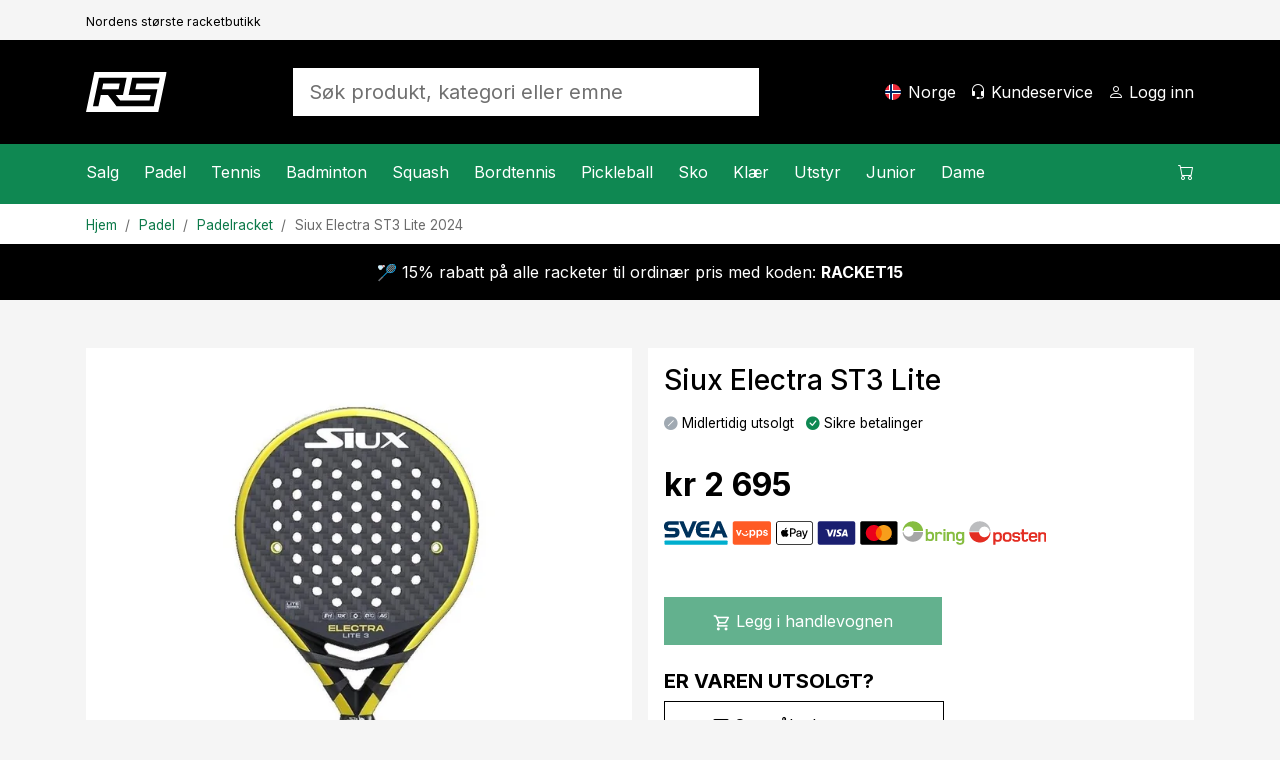

--- FILE ---
content_type: text/html; charset=utf-8
request_url: https://www.racketspesialisten.no/artikkel/siux-electra-st3-lite-2024/
body_size: 24832
content:

<!DOCTYPE html>
<html lang="nb">
<head>
    <meta charset="utf-8" />
    <meta name="viewport" content="width=device-width, initial-scale=1.0" />
    <title>Siux Electra ST3 Lite - Padelracket - Racketspesialisten.no</title>

    <link rel="preconnect" href="https://cdn.courtside.se" crossorigin>
    <link rel="dns-prefetch" href="https://cdn.courtside.se">
    <link rel="preconnect" href="https://cdn.jsdelivr.net" crossorigin>
    <link rel="dns-prefetch" href="//cdn.jsdelivr.net">
    <link rel="preconnect" href="https://fonts.googleapis.com">
    <link rel="preconnect" href="https://fonts.gstatic.com" crossorigin>

    
        <link rel="preload" as="image" fetchpriority="high" href="https://cdn.courtside.se/_files/productmedia/Thumbnail_Large/13033_40784.webp" imagesrcset="https://cdn.courtside.se/_files/productmedia/Thumbnail_Small/13033_40784.webp 320w, https://cdn.courtside.se/_files/productmedia/Thumbnail_Medium/13033_40784.webp 640w, https://cdn.courtside.se/_files/productmedia/Thumbnail_Large/13033_40784.webp 1024w, https://cdn.courtside.se/_files/productmedia/13033_40784.jpg 1600w" imagesizes="(min-width: 1200px) 600px, (min-width: 992px) 520px, (min-width: 768px) 720px, 100vw" />
    <link rel="stylesheet" href="/js/ext-components/fancybox/jquery.fancybox.css?v=3zMLjxZdgraqrv_W40GMqVuuQauCJx3wh3WQqOmiZts" />


        <link rel="canonical" href="https://www.racketspesialisten.no/artikkel/siux-electra-st3-lite-2024/" />


    
        <meta http-equiv="content-language" content="nb-no">
        <link rel="apple-touch-icon" sizes="180x180" href="https://cdn.courtside.se/_files/favicon/racketspesialisten/apple-touch-icon.png?v=2022">
<link rel="icon" type="image/png" sizes="32x32" href="https://cdn.courtside.se/_files/favicon/racketspesialisten/favicon-32x32.png?v=2022">
<link rel="icon" type="image/png" sizes="16x16" href="https://cdn.courtside.se/_files/favicon/racketspesialisten/favicon-16x16.png?v=2022">
<link rel="manifest" href="https://cdn.courtside.se/_files/favicon/racketspesialisten/site.webmanifest?v=2022">
<link rel="mask-icon" href="https://cdn.courtside.se/_files/favicon/racketspesialisten/safari-pinned-tab.svg?v=2022" color="#1c955f">
<link rel="shortcut icon" href="https://cdn.courtside.se/_files/favicon/racketspesialisten/favicon.ico?v=2022">
<meta name="msapplication-TileColor" content="#ffffff">
<meta name="msapplication-config" content="https://cdn.courtside.se/_files/favicon/racketspesialisten/browserconfig.xml?v=2022">
<meta name="theme-color" content="#ffffff">
        <meta property="og:type" content="website" />
        <meta property="og:site_name" content="Racketspesialisten.no" />
    

    
            <link rel="alternate" href="https://ledapshop.com/" hreflang="x-default" />
    

        <meta name="description" content="&#xC5;rets nyhet i Electra-serien fra Siux. Dette betyr at Pro er enda mer slitesterk." />
        <meta property="og:title" content="Siux Electra ST3 Lite - Padelracket - Racketspesialisten.no" />
        <meta property="og:image" content="https://www.racketspesialisten.nohttps://cdn.courtside.se/_files/productmedia/13033_40784.jpg?v=2.jpg" />
        <meta property="og:description" content="&#xC5;rets nyhet i Electra-serien fra Siux. Dette betyr at Pro er enda mer slitesterk." />
        <meta property="og:url" content="https://www.racketspesialisten.no/artikkel/siux-electra-st3-lite-2024/" />
        <meta name="twitter:title" content="Siux Electra ST3 Lite - Padelracket - Racketspesialisten.no" />
        <meta name="twitter:image" content="https://www.racketspesialisten.nohttps://cdn.courtside.se/_files/productmedia/13033_40784.jpg?v=2.jpg" />
    

        <link rel="preconnect" href="https://fonts.googleapis.com">
<link rel="preconnect" href="https://fonts.gstatic.com" crossorigin>
<link href="https://fonts.googleapis.com/css2?family=Inter:wght@400;500;700&display=swap" rel="stylesheet">
            <link rel="stylesheet" href="/css/bootstrap.min.css?v=ww8zUc1gAeWjYpwbLvpoZLdoSLSGs3Ko4h6fhxBA03w" />
            <link rel="stylesheet" href="/css/site.min.css?v=qpBeKQ6bB0u1HJ7eSXLTmLlvE9SjoTIKwbyjCnowg2c" />
    

    <link rel="stylesheet" href="/lib/vanilla-cookieconsent/dist/cookieconsent.min.css" media="print" onload="this.media='all'">
    <link rel="preload" href="https://cdn.jsdelivr.net/npm/bootstrap-icons@1.9.1/font/bootstrap-icons.css" as="style" onload="this.onload=null;this.rel='stylesheet'">
    <noscript><link rel="stylesheet" href="https://cdn.jsdelivr.net/npm/bootstrap-icons@1.9.1/font/bootstrap-icons.css"></noscript>
    <link rel="preload" href="https://fonts.googleapis.com/css?family=Material+Icons+Outlined" as="style" onload="this.onload=null;this.rel='stylesheet'">
    <noscript><link rel="stylesheet" href="https://fonts.googleapis.com/css?family=Material+Icons+Outlined"></noscript>
</head>
<body>
    
            <div class="pre-header d-none d-xl-block">
                <div class="container container-default py-2">
                    <div class="row">
                            <div class="col"><small><small>Nordens st&#xF8;rste racketbutikk</small></small></div>
                    </div>
                </div>
            </div>
    
    <header>
        <div class="logo-bar">
            <div class="container container-default py-2 py-xl-4">
                <div class="row align-items-center">
                    
                        <div class="col-auto order-0 col-md-auto d-xl-none mobile-menu">
                            <a href="#" id="mobileMenu" class="menu-item" aria-expanded="false" aria-label="Meny">
                                <span class="bi-list menu-item-icon expanded-hide"></span><span class="bi-x-lg menu-item-icon expanded-show"></span>
                                <span class="menu-item-title">Meny</span>
                            </a>
                        </div>
                        <div class="col-auto order-1 mx-auto mx-xl-0 logo py-2">
                            <a href="/" class="d-block">
                                    <img decoding="async" fetchpriority="low" src="https://cdn.courtside.se/_files/logo/racketspesialisten/logo.svg" alt="Racketspesialisten.no Logo" />
                            </a>
                        </div>
                    
                    <div class="col-auto order-2 order-md-3 col-md-auto text-end">
                        
                                <a href="#" class="menu-item d-none d-xl-inline-block" onclick="trinityShop.openModalCountrySwitch(); return false;">
                                    <span class="fi fis rounded menu-item-icon" style="background-image: url(https://cdn.courtside.se/_files/flag-icons/1x1/no.svg);"></span>
                                    <span class="menu-item-title">Norge</span>
                                </a>
                                <a href="#" id="mobileSearch" data-bs-toggle="collapse" data-bs-target=".search" class="menu-item d-md-none" aria-label="S&#xF8;k&#xA;">
                                    <span class="bi-search menu-item-icon"></span>
                                </a>
                                <a href="/kundeservice/" class="menu-item d-none d-xl-inline-block">
                                    <span class="bi-headset menu-item-icon"></span>
                                    <span class="menu-item-title">Kundeservice&#xA;</span>
                                </a>
                        
                            <a href="#" data-bs-toggle="modal" data-bs-target="#modalCustomerAccount" class="menu-item" aria-label="Logg inn&#xA;">
                                <span class="bi-person menu-item-icon"></span>
                                <span class="menu-item-title MyAccount" style="display: none;">Min konto</span>
                                <span class="menu-item-title LogIn" style="">Logg inn&#xA;</span>
                            </a>

                        <a href="#" class="menu-item position-relative ShowCart d-xl-none" data-bs-toggle="modal" data-bs-target="#modalCart" aria-label="Handlevogn &#xA;">
                            <span class="CartQuantity" style="display: none;"></span>
                            <span class="bi-cart menu-item-icon CartIcon"></span>
                            <span class="menu-item-title">
                                <span class="CartTotalSumPlaceholder">Handlevogn &#xA;</span>
                                <span class="CartTotalSum" style="display: none;"></span>
                            </span>
                        </a>
                    </div>

                    <div class="col-12 order-3 col-md order-md-2 px-md-5 mx-auto search collapse">
                        <form autocomplete="off" method="post" action="" aria-label="S&#xF8;k produkt, kategori eller emne">
                            
                                    <input autocomplete="false" name="hidden" type="text" style="display:none;">
                                    <input id="searchInput" name="searchInput" type="search" class="form-control form-control-lg SearchInput border-0 no-tab" placeholder="S&#xF8;k produkt, kategori eller emne" autocomplete="off" />
                                    <a class="menu-item d-none" href="#" data-id="searchResult" data-hasmenu="true"></a>
                            
                        <input name="__RequestVerificationToken" type="hidden" value="CfDJ8Ctw37m_nGFHgcDsP-kyOZA7X9zRWLG385NH9Oi3QNjUCnTffiUS_EkJnv5kbjbF2Lb0H8A6LtEkwhkNBNQfMQFRCCDaQFqFPMvlyvyqYFaE0Dc4bDUnDko55HXaSS_eP_cAkDYzZKQ8w9WQLHbb3XQ" /></form>
                    </div>

                </div>
            </div>
        </div>
            <div class="menu-bar">
                <div class="container p-0">
                    <menu>
                        <div class="menu-content">
                            <div class="row">
                                <div class="col">
                                    
                                        <nav class="main-menu">
                                                        <div class="menu-item" data-id="2387" data-hasmenu="true">
                                                            <a href="#">Salg<span class="bi-chevron-right float-end d-xl-none"></span></a>
                                                            <div class="mega-menu p-0 py-xl-5 px-xl-3" data-id="2387">
                                                                <div class="container">
                                                                    <div class="row">
                                                                            <div class="col-12 col-xl-2">
                                                                                <div class="d-block d-xl-none sub-menu-item">
                                                                                    <a href="/kategorier/salg/" class="fw-bold">Salg:</a>
                                                                                    <a href="#" class="float-end" onclick="megaMenu.closeSubMenu(); return false;">
                                                                                        <span class="bi-arrow-left me-2"></span>Tilbake
                                                                                    </a>
                                                                                </div>
                                                                                <a href="/kategorier/salg/" class="h6 d-none d-xl-block  mb-xl-1">Salg</a>
                                                                                    <a href="/kategorier/salg/padel/" class="d-block sub-menu-item mb-xl-1">Padel</a>
                                                                                    <a href="/kategorier/salg/tennis/" class="d-block sub-menu-item mb-xl-1">Tennis</a>
                                                                                    <a href="/kategorier/salg/badminton/" class="d-block sub-menu-item mb-xl-1">Badminton</a>
                                                                                    <a href="/kategorier/salg/squash/" class="d-block sub-menu-item mb-xl-1">Squash</a>
                                                                                    <a href="/kategorier/salg/bordtennis/" class="d-block sub-menu-item mb-xl-1">Bordtennis</a>
                                                                                    <a href="/kategorier/salg/pickleball/" class="d-block sub-menu-item mb-xl-1">Pickleball</a>
                                                                            </div>



                                                                    </div>
                                                                </div>
                                                            </div>

                                                        </div>
                                                        <div class="menu-item" data-id="27" data-hasmenu="true">
                                                            <a href="#">Padel<span class="bi-chevron-right float-end d-xl-none"></span></a>
                                                            <div class="mega-menu p-0 py-xl-5 px-xl-3" data-id="27">
                                                                <div class="container">
                                                                    <div class="row">
                                                                            <div class="col-12 col-xl-2">
                                                                                <div class="d-block d-xl-none sub-menu-item">
                                                                                    <a href="/kategorier/padel/" class="fw-bold">Padel:</a>
                                                                                    <a href="#" class="float-end" onclick="megaMenu.closeSubMenu(); return false;">
                                                                                        <span class="bi-arrow-left me-2"></span>Tilbake
                                                                                    </a>
                                                                                </div>
                                                                                <a href="/kategorier/padel/" class="h6 d-none d-xl-block  mb-xl-1">Padel</a>
                                                                                    <a href="/kategorier/padel/kampanjer-padel/" class="d-block sub-menu-item mb-xl-1">Kampanjer</a>
                                                                                    <a href="/kategorier/padel/padelracket/" class="d-block sub-menu-item mb-xl-1">Racket</a>
                                                                                    <a href="/kategorier/padel/padelballer/" class="d-block sub-menu-item mb-xl-1">Baller</a>
                                                                                    <a href="/kategorier/padel/grep-padel/" class="d-block sub-menu-item mb-xl-1">Grep padel</a>
                                                                                    <a href="/kategorier/padel/padelbagger/" class="d-block sub-menu-item mb-xl-1">Bager</a>
                                                                                    <a href="/kategorier/padel/padeltilbehr/" class="d-block sub-menu-item mb-xl-1">Tilbeh&#xF8;r</a>
                                                                                    <a href="/kategorier/padel/padelsko/" class="d-block sub-menu-item mb-xl-1">Sko</a>
                                                                                    <a href="/kategorier/padel/padelklr/" class="d-block sub-menu-item mb-xl-1">Kl&#xE6;r</a>
                                                                                    <a href="/sider/padelnyheter/" class="d-block sub-menu-item mb-xl-1">Nyheter</a>
                                                                            </div>

                                                                            <div class="col-12 p-4 pb-0 col-xl-2 px-xl-2 py-xl-0">
                                                                                <h6 class="mb-1">Varemerker&#xA;</h6>
                                                                                    <a class="d-block mb-1" href="/varemerker/head">Head</a>
                                                                                    <a class="d-block mb-1" href="/varemerker/cabra">Cabra</a>
                                                                                    <a class="d-block mb-1" href="/varemerker/bullpadel">Bullpadel</a>
                                                                                    <a class="d-block mb-1" href="/varemerker/nox">Nox</a>
                                                                                    <a class="d-block mb-1" href="/varemerker/tretorn">Tretorn</a>
                                                                                    <a class="d-block mb-1" href="/varemerker/babolat">Babolat</a>
                                                                                    <a class="d-block mb-1" href="/varemerker/adidas">Adidas</a>
                                                                                    <a class="d-block mb-1" href="/varemerker/wilson">Wilson</a>
                                                                                    <a class="d-block mb-1" href="/varemerker/siux">Siux</a>
                                                                            </div>

                                                                                <div class="col-12 p-4 pb-0 col-xl-2 px-xl-2 py-xl-0">
                                                                                        <div class="mb-4 mb-xl-3">
                                                                                            <h6 class="mb-1">Kampanjer</h6>
                                                                                                <a class="d-block mb-1" href="/kategorier/padel/kampanjer-padel/">Padel - opptil 49% rabatt</a>
                                                                                        </div>
                                                                                        <h6 class="mb-1">Inspirasjon og guider</h6>
                                                                                            <a class="d-block mb-1" href="/sider/guide-padelracket/">Guide - Padelracket</a>
                                                                                            <a class="d-block mb-1" href="/sider/velg-riktig-padelsko/">Guide - Padelsko</a>
                                                                                            <a class="d-block mb-1" href="/sider/populre-kontrollracketer/">Popul&#xE6;re kontrollracketer</a>
                                                                                            <a class="d-block mb-1" href="/sider/populre-fartracketer/">Popul&#xE6;re fartracketer</a>
                                                                                </div>
                                                                                <div class="col-12 p-4 col-xl-6 px-xl-2 py-xl-0">
                                                                                    <div class="row row-height row-height-3-1">
                                                                                            <div class="col-12 mb-3 col-xl-6 mb-xl-0">
                                                                                                <a href="/produktguide/padel/padelracket/" class="p-3 menu-item-promotion" style="background-image: url(https://cdn.courtside.se/_files/cm-images/7e962385-27f4-410b-846e-e49a8e4d3722.jpg);">
                                                                                                    <div class="promotion-content">
                                                                                                        <h4>Vanskelig &#xE5; velge en padelracket?</h4>
                                                                                                        <p>Se hvilken racket v&#xE5;r produktguide anbefaler for deg og f&#xE5; 10% rabatt!</p>
                                                                                                        <p class="mt-auto">
                                                                                                            <span class="btn btn-primary btn-lg">Vis</span>
                                                                                                        </p>
                                                                                                    </div>
                                                                                                </a>

                                                                                            </div>

                                                                                    </div>
                                                                                </div>

                                                                    </div>
                                                                </div>
                                                            </div>

                                                        </div>
                                                        <div class="menu-item" data-id="7" data-hasmenu="true">
                                                            <a href="#">Tennis<span class="bi-chevron-right float-end d-xl-none"></span></a>
                                                            <div class="mega-menu p-0 py-xl-5 px-xl-3" data-id="7">
                                                                <div class="container">
                                                                    <div class="row">
                                                                            <div class="col-12 col-xl-2">
                                                                                <div class="d-block d-xl-none sub-menu-item">
                                                                                    <a href="/kategorier/tennis/" class="fw-bold">Tennis:</a>
                                                                                    <a href="#" class="float-end" onclick="megaMenu.closeSubMenu(); return false;">
                                                                                        <span class="bi-arrow-left me-2"></span>Tilbake
                                                                                    </a>
                                                                                </div>
                                                                                <a href="/kategorier/tennis/" class="h6 d-none d-xl-block  mb-xl-1">Tennis</a>
                                                                                    <a href="/kategorier/tennis/kampanjer-tennis/" class="d-block sub-menu-item mb-xl-1">Kampanjer</a>
                                                                                    <a href="/kategorier/tennis/tennisracketer/" class="d-block sub-menu-item mb-xl-1">Racket</a>
                                                                                    <a href="/kategorier/tennis/tennisstrenger/" class="d-block sub-menu-item mb-xl-1">Strenger</a>
                                                                                    <a href="/kategorier/tennis/grep-tennis/" class="d-block sub-menu-item mb-xl-1">Grep</a>
                                                                                    <a href="/kategorier/tennis/tennisballer/" class="d-block sub-menu-item mb-xl-1">Baller</a>
                                                                                    <a href="/kategorier/tennis/tennisbager/" class="d-block sub-menu-item mb-xl-1">Bager</a>
                                                                                    <a href="/kategorier/tennis/tennissko/" class="d-block sub-menu-item mb-xl-1">Sko</a>
                                                                                    <a href="/kategorier/tennis/tennisklr/" class="d-block sub-menu-item mb-xl-1">Tenniskl&#xE6;r</a>
                                                                                    <a href="/sider/tennis-nyheter/" class="d-block sub-menu-item mb-xl-1">Nyheter</a>
                                                                            </div>

                                                                            <div class="col-12 p-4 pb-0 col-xl-2 px-xl-2 py-xl-0">
                                                                                <h6 class="mb-1">Varemerker&#xA;</h6>
                                                                                    <a class="d-block mb-1" href="/varemerker/wilson">Wilson</a>
                                                                                    <a class="d-block mb-1" href="/varemerker/babolat">Babolat</a>
                                                                                    <a class="d-block mb-1" href="/varemerker/head">Head</a>
                                                                                    <a class="d-block mb-1" href="/varemerker/yonex">Yonex</a>
                                                                                    <a class="d-block mb-1" href="/varemerker/tecnifibre">Tecnifibre</a>
                                                                                    <a class="d-block mb-1" href="/varemerker/lacoste">Lacoste</a>
                                                                            </div>

                                                                                <div class="col-12 p-4 pb-0 col-xl-2 px-xl-2 py-xl-0">
                                                                                        <h6 class="mb-1">Inspirasjon og guider</h6>
                                                                                            <a class="d-block mb-1" href="/sider/Profesjonellens-val-Tennis">Profesjonellens val 2026</a>
                                                                                            <a class="d-block mb-1" href="/mag/best-i-test-tennisracket/">Tennisracket - Best i test</a>
                                                                                            <a class="d-block mb-1" href="https://www.racketspesialisten.no/sider/guide-tennissena/">Guide -  Velg tennissen</a>
                                                                                            <a class="d-block mb-1" href="/sider/guide-tennissko/">Guide - Tennissko</a>
                                                                                            <a class="d-block mb-1" href="/sider/guide-tennisracket">Guide - &#xC5; velge rett tennisracket</a>
                                                                                </div>
                                                                                <div class="col-12 p-4 col-xl-6 px-xl-2 py-xl-0">
                                                                                    <div class="row row-height row-height-3-1">
                                                                                            <div class="col-12 mb-3 col-xl-6 mb-xl-0">
                                                                                                <a href="/produktguide/tennis/tennisracketer/" class="p-3 menu-item-promotion" style="background-image: url(https://cdn.courtside.se/_files/cm-images/e6d87cda-28af-44e4-ad52-f927f3e9d832.jpg);">
                                                                                                    <div class="promotion-content">
                                                                                                        <h4>&#xC5; velge rett tennisracket</h4>
                                                                                                        <p>Se hvilken racket v&#xE5;r produktguide anbefaler for deg og f&#xE5; 10% rabatt!</p>
                                                                                                        <p class="mt-auto">
                                                                                                            <span class="btn btn-primary btn-lg">Vis</span>
                                                                                                        </p>
                                                                                                    </div>
                                                                                                </a>

                                                                                            </div>

                                                                                    </div>
                                                                                </div>

                                                                    </div>
                                                                </div>
                                                            </div>

                                                        </div>
                                                        <div class="menu-item" data-id="8" data-hasmenu="true">
                                                            <a href="#">Badminton<span class="bi-chevron-right float-end d-xl-none"></span></a>
                                                            <div class="mega-menu p-0 py-xl-5 px-xl-3" data-id="8">
                                                                <div class="container">
                                                                    <div class="row">
                                                                            <div class="col-12 col-xl-2">
                                                                                <div class="d-block d-xl-none sub-menu-item">
                                                                                    <a href="/kategorier/badminton/" class="fw-bold">Badminton:</a>
                                                                                    <a href="#" class="float-end" onclick="megaMenu.closeSubMenu(); return false;">
                                                                                        <span class="bi-arrow-left me-2"></span>Tilbake
                                                                                    </a>
                                                                                </div>
                                                                                <a href="/kategorier/badminton/" class="h6 d-none d-xl-block  mb-xl-1">Badminton</a>
                                                                                    <a href="/kategorier/badminton/kampanjer-badminton/" class="d-block sub-menu-item mb-xl-1">Kampanjer</a>
                                                                                    <a href="/kategorier/badminton/badmintonracket/" class="d-block sub-menu-item mb-xl-1">Racket</a>
                                                                                    <a href="/kategorier/badminton/badmintonballer/" class="d-block sub-menu-item mb-xl-1">Baller</a>
                                                                                    <a href="/kategorier/badminton/badmintonstrenger/" class="d-block sub-menu-item mb-xl-1">Strenger</a>
                                                                                    <a href="/kategorier/badminton/badmintonbager/" class="d-block sub-menu-item mb-xl-1">Bager</a>
                                                                                    <a href="/kategorier/badminton/badmintonsko/" class="d-block sub-menu-item mb-xl-1">Sko</a>
                                                                                    <a href="/sider/badminton-nyheter/" class="d-block sub-menu-item mb-xl-1">Nyheter</a>
                                                                            </div>

                                                                            <div class="col-12 p-4 pb-0 col-xl-2 px-xl-2 py-xl-0">
                                                                                <h6 class="mb-1">Varemerker&#xA;</h6>
                                                                                    <a class="d-block mb-1" href="/varemerker/yonex">Yonex</a>
                                                                                    <a class="d-block mb-1" href="/varemerker/fz-forza">FZ Forza</a>
                                                                                    <a class="d-block mb-1" href="/varemerker/victor">Victor</a>
                                                                                    <a class="d-block mb-1" href="/varemerker/babolat">Babolat</a>
                                                                            </div>

                                                                                <div class="col-12 p-4 pb-0 col-xl-2 px-xl-2 py-xl-0">
                                                                                        <h6 class="mb-1">Inspirasjon og guider</h6>
                                                                                            <a class="d-block mb-1" href="/sider/guide-badmintonracket/">Guide - &#xC5; velge rett badmintonracket</a>
                                                                                            <a class="d-block mb-1" href="/sider/badminton-nyheter/">Badminton-Nyheter</a>
                                                                                            <a class="d-block mb-1" href="/sider/populre-badmintonracketer/">Badmintonracketer for alle niv&#xE5;er</a>
                                                                                </div>
                                                                                <div class="col-12 p-4 col-xl-6 px-xl-2 py-xl-0">
                                                                                    <div class="row row-height row-height-3-1">
                                                                                            <div class="col-12 mb-3 col-xl-6 mb-xl-0">
                                                                                                <a href="/sider/populre-badmintonracketer/" class="p-3 menu-item-promotion" style="background-image: url(https://cdn.courtside.se/_files/cm-images/d89aadbc-cd87-476f-bc7c-ce8a3237210f.jpg);">
                                                                                                    <div class="promotion-content">
                                                                                                        <h4>Badmintonracketer for alle niv&#xE5;er!</h4>
                                                                                                        <p>Vi har samlet v&#xE5;re mest popul&#xE6;re badmintonracketer for alle ferdighetsniv&#xE5;er! </p>
                                                                                                        <p class="mt-auto">
                                                                                                            <span class="btn btn-primary btn-lg">Vis</span>
                                                                                                        </p>
                                                                                                    </div>
                                                                                                </a>

                                                                                            </div>
                                                                                            <div class="col-12 mb-3 col-xl-6 mb-xl-0">
                                                                                                <a href="/produktguide/badminton/badmintonracket/" class="p-3 menu-item-promotion" style="background-image: url(https://cdn.courtside.se/_files/cm-images/59e5f1f7-d53b-4cf6-9636-bab13e68e90a.jpg);">
                                                                                                    <div class="promotion-content">
                                                                                                        <h4>Leter du etter en ny badmintonracket?</h4>
                                                                                                        <p>Se hvilken racket v&#xE5;r produktvelger anbefaler for deg og f&#xE5; 10% rabatt!</p>
                                                                                                        <p class="mt-auto">
                                                                                                            <span class="btn btn-primary btn-lg">Vis</span>
                                                                                                        </p>
                                                                                                    </div>
                                                                                                </a>

                                                                                            </div>

                                                                                    </div>
                                                                                </div>

                                                                    </div>
                                                                </div>
                                                            </div>

                                                        </div>
                                                        <div class="menu-item" data-id="17" data-hasmenu="true">
                                                            <a href="#">Squash<span class="bi-chevron-right float-end d-xl-none"></span></a>
                                                            <div class="mega-menu p-0 py-xl-5 px-xl-3" data-id="17">
                                                                <div class="container">
                                                                    <div class="row">
                                                                            <div class="col-12 col-xl-2">
                                                                                <div class="d-block d-xl-none sub-menu-item">
                                                                                    <a href="/kategorier/squash/" class="fw-bold">Squash:</a>
                                                                                    <a href="#" class="float-end" onclick="megaMenu.closeSubMenu(); return false;">
                                                                                        <span class="bi-arrow-left me-2"></span>Tilbake
                                                                                    </a>
                                                                                </div>
                                                                                <a href="/kategorier/squash/" class="h6 d-none d-xl-block  mb-xl-1">Squash</a>
                                                                                    <a href="/kategorier/squash/kampanjer-squash/" class="d-block sub-menu-item mb-xl-1">Kampanjer</a>
                                                                                    <a href="/kategorier/squash/squashracket/" class="d-block sub-menu-item mb-xl-1">Racket</a>
                                                                                    <a href="/kategorier/squash/squashballer/" class="d-block sub-menu-item mb-xl-1">Baller</a>
                                                                                    <a href="/kategorier/squash/squashstrenger/" class="d-block sub-menu-item mb-xl-1">Strenger</a>
                                                                                    <a href="/kategorier/squash/squashbager/" class="d-block sub-menu-item mb-xl-1">Bager</a>
                                                                                    <a href="/kategorier/squash/squashsko/" class="d-block sub-menu-item mb-xl-1">Sko</a>
                                                                                    <a href="/sider/squash-nyheter/" class="d-block sub-menu-item mb-xl-1">Nyheter</a>
                                                                            </div>

                                                                            <div class="col-12 p-4 pb-0 col-xl-2 px-xl-2 py-xl-0">
                                                                                <h6 class="mb-1">Varemerker&#xA;</h6>
                                                                                    <a class="d-block mb-1" href="/varemerker/dunlop">Dunlop</a>
                                                                                    <a class="d-block mb-1" href="/varemerker/tecnifibre">Tecnifibre</a>
                                                                            </div>

                                                                                <div class="col-12 p-4 pb-0 col-xl-2 px-xl-2 py-xl-0">
                                                                                        <h6 class="mb-1">Inspirasjon og guider</h6>
                                                                                            <a class="d-block mb-1" href="/sider/squash-nyheter/">Squash nyheter</a>
                                                                                            <a class="d-block mb-1" href="/sider/guide-squashracket">Guide - &#xC5; velge rett squashracket</a>
                                                                                            <a class="d-block mb-1" href="/sider/guide-squashballer">Hvilke squashkuler skal jeg velge?</a>
                                                                                </div>
                                                                                <div class="col-12 p-4 col-xl-6 px-xl-2 py-xl-0">
                                                                                    <div class="row row-height row-height-3-1">
                                                                                            <div class="col-12 mb-3 col-xl-6 mb-xl-0">
                                                                                                <a href="/sider/guide-squashballer" class="p-3 menu-item-promotion" style="background-image: url(https://cdn.courtside.se/_files/cm-images/6e9a5b9e-a280-40ac-ac32-4a9ce6bb8b2e.jpg);">
                                                                                                    <div class="promotion-content">
                                                                                                        <h4>Hvilke squashkuler skal jeg velge?</h4>
                                                                                                        <p>Er du usikker p&#xE5; hvilken ball du skal velge? Vi vil hjelpe deg! </p>
                                                                                                        <p class="mt-auto">
                                                                                                            <span class="btn btn-primary btn-lg">Vis</span>
                                                                                                        </p>
                                                                                                    </div>
                                                                                                </a>

                                                                                            </div>
                                                                                            <div class="col-12 mb-3 col-xl-6 mb-xl-0">
                                                                                                <a href="/produktguide/squash/squashracket/" class="p-3 menu-item-promotion" style="background-image: url(https://cdn.courtside.se/_files/cm-images/a0aa794a-00f6-486c-8d42-30cf2ef74bee.jpg);">
                                                                                                    <div class="promotion-content">
                                                                                                        <h4>Vanskelig &#xE5; velge squashracket?</h4>
                                                                                                        <p>Se hvilken racket v&#xE5;r produktvelger anbefaler for deg og f&#xE5; 10% rabatt!</p>
                                                                                                        <p class="mt-auto">
                                                                                                            <span class="btn btn-primary btn-lg">Vis</span>
                                                                                                        </p>
                                                                                                    </div>
                                                                                                </a>

                                                                                            </div>

                                                                                    </div>
                                                                                </div>

                                                                    </div>
                                                                </div>
                                                            </div>

                                                        </div>
                                                        <div class="menu-item" data-id="18" data-hasmenu="true">
                                                            <a href="#">Bordtennis<span class="bi-chevron-right float-end d-xl-none"></span></a>
                                                            <div class="mega-menu p-0 py-xl-5 px-xl-3" data-id="18">
                                                                <div class="container">
                                                                    <div class="row">
                                                                            <div class="col-12 col-xl-2">
                                                                                <div class="d-block d-xl-none sub-menu-item">
                                                                                    <a href="/kategorier/bordtennis/" class="fw-bold">Bordtennis:</a>
                                                                                    <a href="#" class="float-end" onclick="megaMenu.closeSubMenu(); return false;">
                                                                                        <span class="bi-arrow-left me-2"></span>Tilbake
                                                                                    </a>
                                                                                </div>
                                                                                <a href="/kategorier/bordtennis/" class="h6 d-none d-xl-block  mb-xl-1">Bordtennis</a>
                                                                                    <a href="/kategorier/bordtennis/kampanjer-bordtennis/" class="d-block sub-menu-item mb-xl-1">Kampanjer</a>
                                                                                    <a href="/kategorier/bordtennis/bordtennisracket/" class="d-block sub-menu-item mb-xl-1">Racket</a>
                                                                                    <a href="/kategorier/bordtennis/bordtennisstammer/" class="d-block sub-menu-item mb-xl-1">Stammer</a>
                                                                                    <a href="/kategorier/bordtennis/bordtennisgummi/" class="d-block sub-menu-item mb-xl-1">Gummi</a>
                                                                                    <a href="/kategorier/bordtennis/bordtennisballer/" class="d-block sub-menu-item mb-xl-1">Baller</a>
                                                                                    <a href="/kategorier/bordtennis/bordtennistilbehr/" class="d-block sub-menu-item mb-xl-1">Tilbeh&#xF8;r</a>
                                                                                    <a href="/kategorier/bordtennis/nettstativer/" class="d-block sub-menu-item mb-xl-1">Nettstativer</a>
                                                                                    <a href="/kategorier/bordtennis/bordtennisbord/" class="d-block sub-menu-item mb-xl-1">Bord</a>
                                                                                    <a href="/sider/bordtennisnyheter/" class="d-block sub-menu-item mb-xl-1">Nyheter</a>
                                                                            </div>

                                                                            <div class="col-12 p-4 pb-0 col-xl-2 px-xl-2 py-xl-0">
                                                                                <h6 class="mb-1">Varemerker&#xA;</h6>
                                                                                    <a class="d-block mb-1" href="/varemerker/victor">Victor</a>
                                                                                    <a class="d-block mb-1" href="/varemerker/yasaka">Yasaka</a>
                                                                                    <a class="d-block mb-1" href="/varemerker/donic">Donic</a>
                                                                                    <a class="d-block mb-1" href="/varemerker/double-fish">Double Fish</a>
                                                                                    <a class="d-block mb-1" href="/varemerker/stiga">Stiga</a>
                                                                            </div>

                                                                                <div class="col-12 p-4 pb-0 col-xl-2 px-xl-2 py-xl-0">
                                                                                        <h6 class="mb-1">Inspirasjon og guider</h6>
                                                                                            <a class="d-block mb-1" href="/mag/bygg-din-egen-bordtennisracket/">Bygg din egen bordtennisracket - Guide</a>
                                                                                            <a class="d-block mb-1" href="/mag/antall-stjerner-bordtennis-guide/">Antall stjerner, hva skal jeg velge?</a>
                                                                                </div>

                                                                    </div>
                                                                </div>
                                                            </div>

                                                        </div>
                                                        <div class="menu-item" data-id="4531" data-hasmenu="true">
                                                            <a href="#">Pickleball<span class="bi-chevron-right float-end d-xl-none"></span></a>
                                                            <div class="mega-menu p-0 py-xl-5 px-xl-3" data-id="4531">
                                                                <div class="container">
                                                                    <div class="row">
                                                                            <div class="col-12 col-xl-2">
                                                                                <div class="d-block d-xl-none sub-menu-item">
                                                                                    <a href="/kategorier/pickleball/" class="fw-bold">Pickleball:</a>
                                                                                    <a href="#" class="float-end" onclick="megaMenu.closeSubMenu(); return false;">
                                                                                        <span class="bi-arrow-left me-2"></span>Tilbake
                                                                                    </a>
                                                                                </div>
                                                                                <a href="/kategorier/pickleball/" class="h6 d-none d-xl-block  mb-xl-1">Pickleball</a>
                                                                                    <a href="/kategorier/pickleball/kampanjer-pickleball/" class="d-block sub-menu-item mb-xl-1">Kampanjer</a>
                                                                                    <a href="/kategorier/pickleball/pickleballracket/" class="d-block sub-menu-item mb-xl-1">Racket</a>
                                                                                    <a href="/kategorier/pickleball/pickleballballer/" class="d-block sub-menu-item mb-xl-1">Baller</a>
                                                                                    <a href="/kategorier/pickleball/pickleballvesker/" class="d-block sub-menu-item mb-xl-1">Pickleballvesker</a>
                                                                                    <a href="/kategorier/pickleball/pickleballnett/" class="d-block sub-menu-item mb-xl-1">Pickleballnett</a>
                                                                                    <a href="/kategorier/pickleball/pickleballsko/" class="d-block sub-menu-item mb-xl-1">Pickleballsko</a>
                                                                            </div>

                                                                            <div class="col-12 p-4 pb-0 col-xl-2 px-xl-2 py-xl-0">
                                                                                <h6 class="mb-1">Varemerker&#xA;</h6>
                                                                                    <a class="d-block mb-1" href="/varemerker/babolat">Babolat</a>
                                                                                    <a class="d-block mb-1" href="/varemerker/fz-forza">FZ Forza</a>
                                                                                    <a class="d-block mb-1" href="/varemerker/head">Head</a>
                                                                                    <a class="d-block mb-1" href="/varemerker/nox">Nox</a>
                                                                                    <a class="d-block mb-1" href="/varemerker/stiga">Stiga</a>
                                                                                    <a class="d-block mb-1" href="/varemerker/wilson">Wilson</a>
                                                                            </div>

                                                                                <div class="col-12 p-4 pb-0 col-xl-2 px-xl-2 py-xl-0">
                                                                                        <div class="mb-4 mb-xl-3">
                                                                                            <h6 class="mb-1">Kampanjer</h6>
                                                                                                <a class="d-block mb-1" href="/sider/hvordan-man-spiller-pickleball/">Guide - Hvordan man spiller pickleball?</a>
                                                                                        </div>
                                                                                </div>

                                                                    </div>
                                                                </div>
                                                            </div>

                                                        </div>
                                                        <div class="menu-item" data-id="47" data-hasmenu="true">
                                                            <a href="#">Sko<span class="bi-chevron-right float-end d-xl-none"></span></a>
                                                            <div class="mega-menu p-0 py-xl-5 px-xl-3" data-id="47">
                                                                <div class="container">
                                                                    <div class="row">
                                                                            <div class="col-12 col-xl-2">
                                                                                <div class="d-block d-xl-none sub-menu-item">
                                                                                    <a href="/kategorier/sko/" class="fw-bold">Sko:</a>
                                                                                    <a href="#" class="float-end" onclick="megaMenu.closeSubMenu(); return false;">
                                                                                        <span class="bi-arrow-left me-2"></span>Tilbake
                                                                                    </a>
                                                                                </div>
                                                                                <a href="/kategorier/sko/" class="h6 d-none d-xl-block  mb-xl-1">Sko</a>
                                                                                    <a href="/kategorier/deals/sko-deals/" class="d-block sub-menu-item mb-xl-1">Deals</a>
                                                                                    <a href="/kategorier/tennis/tennissko/" class="d-block sub-menu-item mb-xl-1">Tennissko</a>
                                                                                    <a href="/kategorier/badminton/badmintonsko/" class="d-block sub-menu-item mb-xl-1">Badmintonsko</a>
                                                                                    <a href="/kategorier/squash/squashsko/" class="d-block sub-menu-item mb-xl-1">Squashsko</a>
                                                                                    <a href="/kategorier/bordtennis/bordtennissko/" class="d-block sub-menu-item mb-xl-1">Bordtennissko</a>
                                                                                    <a href="/kategorier/padel/padelsko/" class="d-block sub-menu-item mb-xl-1">Padelsko</a>
                                                                                    <a href="/kategorier/pickleball/pickleballsko/" class="d-block sub-menu-item mb-xl-1">Pickleballsko</a>
                                                                            </div>


                                                                                <div class="col-12 p-4 col-xl-6 px-xl-2 py-xl-0">
                                                                                    <div class="row row-height row-height-3-1">
                                                                                            <div class="col-12 mb-3 col-xl-6 mb-xl-0">
                                                                                                <a href="/sider/guide-skostrrelser/" class="p-3 menu-item-promotion" style="background-image: url(https://cdn.courtside.se/_files/cm-images/1875d497-ace3-4011-b934-41dff985e413.jpg);">
                                                                                                    <div class="promotion-content">
                                                                                                        <h4>Guide - Skost&#xF8;rrelser</h4>
                                                                                                        <p>Se v&#xE5;r guide for hvert merke</p>
                                                                                                        <p class="mt-auto">
                                                                                                            <span class="btn btn-primary btn-lg">Se mer</span>
                                                                                                        </p>
                                                                                                    </div>
                                                                                                </a>

                                                                                            </div>

                                                                                    </div>
                                                                                </div>

                                                                    </div>
                                                                </div>
                                                            </div>

                                                        </div>
                                                        <div class="menu-item" data-id="28" data-hasmenu="true">
                                                            <a href="#">Kl&#xE6;r<span class="bi-chevron-right float-end d-xl-none"></span></a>
                                                            <div class="mega-menu p-0 py-xl-5 px-xl-3" data-id="28">
                                                                <div class="container">
                                                                    <div class="row">
                                                                            <div class="col-12 col-xl-2">
                                                                                <div class="d-block d-xl-none sub-menu-item">
                                                                                    <a href="/kategorier/klr/" class="fw-bold">Kl&#xE6;r:</a>
                                                                                    <a href="#" class="float-end" onclick="megaMenu.closeSubMenu(); return false;">
                                                                                        <span class="bi-arrow-left me-2"></span>Tilbake
                                                                                    </a>
                                                                                </div>
                                                                                <a href="/kategorier/klr/" class="h6 d-none d-xl-block  mb-xl-1">Kl&#xE6;r</a>
                                                                                    <a href="/kategorier/deals/klr-deals/" class="d-block sub-menu-item mb-xl-1">Deals</a>
                                                                                    <a href="/kategorier/klr/gensere-og-jakker/" class="d-block sub-menu-item mb-xl-1">Gensere og jakker</a>
                                                                                    <a href="/kategorier/klr/underdeler/" class="d-block sub-menu-item mb-xl-1">Underdeler</a>
                                                                                    <a href="/kategorier/klr/strmper/" class="d-block sub-menu-item mb-xl-1">Str&#xF8;mper</a>
                                                                                    <a href="/kategorier/klr/accessories/" class="d-block sub-menu-item mb-xl-1">Accessories</a>
                                                                                    <a href="/kategorier/klr/underty/" class="d-block sub-menu-item mb-xl-1">Undert&#xF8;y</a>
                                                                            </div>

                                                                            <div class="col-12 p-4 pb-0 col-xl-2 px-xl-2 py-xl-0">
                                                                                <h6 class="mb-1">Varemerker&#xA;</h6>
                                                                                    <a class="d-block mb-1" href="/varemerker/adidas">Adidas</a>
                                                                                    <a class="d-block mb-1" href="/varemerker/nike">Nike</a>
                                                                                    <a class="d-block mb-1" href="/varemerker/bjorn-borg">Bj&#xF6;rn Borg</a>
                                                                                    <a class="d-block mb-1" href="/varemerker/bullpadel">Bullpadel</a>
                                                                            </div>


                                                                    </div>
                                                                </div>
                                                            </div>

                                                        </div>
                                                        <div class="menu-item" data-id="37" data-hasmenu="true">
                                                            <a href="#">Utstyr<span class="bi-chevron-right float-end d-xl-none"></span></a>
                                                            <div class="mega-menu p-0 py-xl-5 px-xl-3" data-id="37">
                                                                <div class="container">
                                                                    <div class="row">
                                                                            <div class="col-12 col-xl-2">
                                                                                <div class="d-block d-xl-none sub-menu-item">
                                                                                    <a href="/kategorier/utstyr/" class="fw-bold">Utstyr:</a>
                                                                                    <a href="#" class="float-end" onclick="megaMenu.closeSubMenu(); return false;">
                                                                                        <span class="bi-arrow-left me-2"></span>Tilbake
                                                                                    </a>
                                                                                </div>
                                                                                <a href="/kategorier/utstyr/" class="h6 d-none d-xl-block  mb-xl-1">Utstyr</a>
                                                                                    <a href="/kategorier/utstyr/grep/" class="d-block sub-menu-item mb-xl-1">Grep</a>
                                                                                    <a href="/kategorier/utstyr/vibrasjonsdempere/" class="d-block sub-menu-item mb-xl-1">Vibrasjonsdempere</a>
                                                                                    <a href="/kategorier/utstyr/vannflasker/" class="d-block sub-menu-item mb-xl-1">Vannflasker</a>
                                                                                    <a href="/kategorier/utstyr/beskyttelse/" class="d-block sub-menu-item mb-xl-1">Beskyttelse</a>
                                                                                    <a href="/kategorier/utstyr/minitennisnett-badmintonnett/" class="d-block sub-menu-item mb-xl-1">Minitennisnett/Badmintonnett</a>
                                                                                    <a href="/kategorier/utstyr/strengemaskiner/" class="d-block sub-menu-item mb-xl-1">Strengemaskiner</a>
                                                                                    <a href="/kategorier/utstyr/gavekort/" class="d-block sub-menu-item mb-xl-1">Gavekort</a>
                                                                                    <a href="/kategorier/utstyr/annet/" class="d-block sub-menu-item mb-xl-1">Annet</a>
                                                                            </div>



                                                                    </div>
                                                                </div>
                                                            </div>

                                                        </div>
                                                        <div class="menu-item" data-id="4834" data-hasmenu="true">
                                                            <a href="#">Junior<span class="bi-chevron-right float-end d-xl-none"></span></a>
                                                            <div class="mega-menu p-0 py-xl-5 px-xl-3" data-id="4834">
                                                                <div class="container">
                                                                    <div class="row">
                                                                            <div class="col-12 col-xl-2">
                                                                                <div class="d-block d-xl-none sub-menu-item">
                                                                                    <a href="/kategorier/junior/" class="fw-bold">Junior:</a>
                                                                                    <a href="#" class="float-end" onclick="megaMenu.closeSubMenu(); return false;">
                                                                                        <span class="bi-arrow-left me-2"></span>Tilbake
                                                                                    </a>
                                                                                </div>
                                                                                <a href="/kategorier/junior/" class="h6 d-none d-xl-block  mb-xl-1">Junior</a>
                                                                                    <a href="/kategorier/junior/padel-for-juniorer/" class="d-block sub-menu-item mb-xl-1">Padel for juniorer</a>
                                                                                    <a href="/kategorier/junior/tennis-for-juniorer/" class="d-block sub-menu-item mb-xl-1">Tennis for juniorer</a>
                                                                                    <a href="/kategorier/junior/badminton-for-juniorer/" class="d-block sub-menu-item mb-xl-1">Badminton for juniorer</a>
                                                                                    <a href="/kategorier/junior/juniorklr/" class="d-block sub-menu-item mb-xl-1">Juniorkl&#xE6;r</a>
                                                                            </div>



                                                                    </div>
                                                                </div>
                                                            </div>

                                                        </div>
                                                        <div class="menu-item" data-id="5573" data-hasmenu="true">
                                                            <a href="#">Dame<span class="bi-chevron-right float-end d-xl-none"></span></a>
                                                            <div class="mega-menu p-0 py-xl-5 px-xl-3" data-id="5573">
                                                                <div class="container">
                                                                    <div class="row">
                                                                                <div class="col-12 p-4 pb-0 col-xl-2 px-xl-2 py-xl-0">
                                                                                    <h6 class="mb-1">Padel Dame</h6>
                                                                                        <a class="d-block mb-1" href="/kategorier/padel/padelracket-dame/">Racket</a>
                                                                                        <a class="d-block mb-1" href="/kategorier/padel/padelklr-dame/">Kl&#xE6;r</a>
                                                                                        <a class="d-block mb-1" href="/kategorier/padel/padelsko-dame/">Sko</a>
                                                                                </div>
                                                                                <div class="col-12 p-4 pb-0 col-xl-2 px-xl-2 py-xl-0">
                                                                                    <h6 class="mb-1">Tennis Dame</h6>
                                                                                        <a class="d-block mb-1" href="/kategorier/tennis/tennisracket-dame/">Racket</a>
                                                                                        <a class="d-block mb-1" href="/kategorier/tennis/tennissko-dame/">Sko</a>
                                                                                        <a class="d-block mb-1" href="/kategorier/tennis/tenniskler-dame/">Kl&#xE6;r</a>
                                                                                </div>
                                                                                <div class="col-12 p-4 pb-0 col-xl-2 px-xl-2 py-xl-0">
                                                                                    <h6 class="mb-1">Badminton Dame</h6>
                                                                                        <a class="d-block mb-1" href="/kategorier/badminton/badmintonracket-dame/">Racket</a>
                                                                                        <a class="d-block mb-1" href="/kategorier/badminton/badmintonsko-dame/">Sko</a>
                                                                                </div>



                                                                    </div>
                                                                </div>
                                                            </div>

                                                        </div>
                                            <div class="menu-item d-xl-none">
                                                <a href="/kundeservice/" data-hasmenu="false">
                                                    Kundeservice&#xA;
                                                </a>
                                            </div>
                                                <div class="menu-item d-xl-none">
                                                    <a href="#" data-hasmenu="false" onclick="trinityShop.openModalCountrySwitch(); return false;">
                                                        <span class="fi fis rounded me-2" style="background-image: url(https://cdn.courtside.se/_files/flag-icons/1x1/no.svg);"></span>
                                                        Norge
                                                    </a>
                                                </div>
                                        </nav>
                                    
                                </div>
                                <div class="col-auto d-none d-xl-block">
                                    <a href="#" class="ShowCart" data-bs-toggle="modal" data-bs-target="#modalCart">
                                        <span class="bi-cart CartIcon"></span>
                                        <span class="CartTotalSum" style="display: none;"></span>
                                        <span class="CartQuantity" style="display: none;"></span>
                                    </a>
                                </div>
                            </div>
                        </div>
                    </menu>
                </div>
            </div>
            <div class="search-result">
                <div class="mega-menu p-3 SearchResult bg-gray" data-id="searchResult" style="display: none;">
                    <div class="container">
                        <div class="text-end">
                            <button type="button" class="btn-close" onclick="megaMenu.close();"></button>
                        </div>
                        <div class="SearchResultContent"></div>
                    </div>
                </div>
            </div>
            <div class="menu-backdrop fade"></div>
    </header>
    <main role="main" class="h-100">
        <!-- PublicWebCacheTagType.Header: 639044228723891144 -->
            <div class="crumbs">
                <div class="container px-3">
                    <a href="/" class="crumb crumb-home">Hjem</a>
                            <a href="/kategorier/padel/" class="crumb">Padel</a>
                            <a href="/kategorier/padel/padelracket/" class="crumb">Padelracket</a>
                            <span class="crumb"><span class="d-none d-md-inline">Siux&nbsp;</span>Electra ST3 Lite 2024</span></span>
                </div>
            </div>

        
<div class="CMArticleContent" data-id="683"><div id="cms-block-20551" style="background-color: #000000;" class="p-0"><div class="container"><div class="row"><div class="col-md-12 d-flex p-3" style="background-color: transparent;" data-cmtype="1"><div class="w-100 cm-column-content"><p style="text-align: center;"><span style="color: #ffffff;">🏸 15% rabatt på alle racketer til ordinær pris med koden:&nbsp;<strong>RACKET15</strong></span></p></div></div></div></div></div></div>        

        

        



    <div class="container p-3 py-lg-4 py-xl-5 ProductDetail" data-tag="productDetail" data-product="13033" data-sku="109476" data-brand="136" data-brandname="Siux" data-segment="16" data-category="18" data-categoryname="Padelracket" data-name="Siux Electra ST3 Lite" data-modelname="Electra ST3" data-variantname="Lite" data-modelyear="2024" data-price="2695.00">
        <div class="row mb-4">
            <div class="col-12 col-md-6 mb-4 mb-md-0">
                <!-- Slider main container -->
<div class="bg-white product-media">
    <div class="swiper product-image">

        <!-- Additional required wrapper -->
        <div class="swiper-wrapper">
            <!-- Slides -->
                    <div class="swiper-slide">
                        <a href="https://cdn.courtside.se/_files/productmedia/13033_40784.jpg" data-fancybox="gallery" aria-label="Produktbilde" class="product-media-image">
                            <img fetchpriority="high" loading="eager"
                                decoding="async"
                                src="https://cdn.courtside.se/_files/productmedia/Thumbnail_Small/13033_40784.webp"
                                srcset="https://cdn.courtside.se/_files/productmedia/Thumbnail_Small/13033_40784.webp 320w, https://cdn.courtside.se/_files/productmedia/Thumbnail_Medium/13033_40784.webp 640w, https://cdn.courtside.se/_files/productmedia/Thumbnail_Large/13033_40784.webp 1024w, https://cdn.courtside.se/_files/productmedia/13033_40784.jpg 1600w"
                                sizes="(min-width: 1200px) 600px, (min-width: 992px) 520px, (min-width: 768px) 720px, 100vw"
                                class="d-block w-100"
                                alt="Siux Electra ST3 Lite" />
                        </a>
                    </div>
                    <div class="swiper-slide">
                        <a href="https://cdn.courtside.se/_files/productmedia/13033_40785.jpg" data-fancybox="gallery" aria-label="Produktbilde" class="product-media-image">
                            <img loading="lazy"
                                decoding="async"
                                src="https://cdn.courtside.se/_files/productmedia/Thumbnail_Small/13033_40785.webp"
                                srcset="https://cdn.courtside.se/_files/productmedia/Thumbnail_Small/13033_40785.webp 320w, https://cdn.courtside.se/_files/productmedia/Thumbnail_Medium/13033_40785.webp 640w, https://cdn.courtside.se/_files/productmedia/Thumbnail_Large/13033_40785.webp 1024w, https://cdn.courtside.se/_files/productmedia/13033_40785.jpg 1600w"
                                sizes="(min-width: 1200px) 600px, (min-width: 992px) 520px, (min-width: 768px) 720px, 100vw"
                                class="d-block w-100"
                                alt="Siux Electra ST3 Lite" />
                        </a>
                    </div>
                    <div class="swiper-slide">
                        <a href="https://cdn.courtside.se/_files/productmedia/13033_40786.jpg" data-fancybox="gallery" aria-label="Produktbilde" class="product-media-image">
                            <img loading="lazy"
                                decoding="async"
                                src="https://cdn.courtside.se/_files/productmedia/Thumbnail_Small/13033_40786.webp"
                                srcset="https://cdn.courtside.se/_files/productmedia/Thumbnail_Small/13033_40786.webp 320w, https://cdn.courtside.se/_files/productmedia/Thumbnail_Medium/13033_40786.webp 640w, https://cdn.courtside.se/_files/productmedia/Thumbnail_Large/13033_40786.webp 1024w, https://cdn.courtside.se/_files/productmedia/13033_40786.jpg 1600w"
                                sizes="(min-width: 1200px) 600px, (min-width: 992px) 520px, (min-width: 768px) 720px, 100vw"
                                class="d-block w-100"
                                alt="Siux Electra ST3 Lite" />
                        </a>
                    </div>
                    <div class="swiper-slide">
                        <a href="https://cdn.courtside.se/_files/productmedia/13033_40787.jpg" data-fancybox="gallery" aria-label="Produktbilde" class="product-media-image">
                            <img loading="lazy"
                                decoding="async"
                                src="https://cdn.courtside.se/_files/productmedia/Thumbnail_Small/13033_40787.webp"
                                srcset="https://cdn.courtside.se/_files/productmedia/Thumbnail_Small/13033_40787.webp 320w, https://cdn.courtside.se/_files/productmedia/Thumbnail_Medium/13033_40787.webp 640w, https://cdn.courtside.se/_files/productmedia/Thumbnail_Large/13033_40787.webp 1024w, https://cdn.courtside.se/_files/productmedia/13033_40787.jpg 1600w"
                                sizes="(min-width: 1200px) 600px, (min-width: 992px) 520px, (min-width: 768px) 720px, 100vw"
                                class="d-block w-100"
                                alt="Siux Electra ST3 Lite" />
                        </a>
                    </div>
                    <div class="swiper-slide">
                        <a href="https://cdn.courtside.se/_files/productmedia/13033_40788.jpg" data-fancybox="gallery" aria-label="Produktbilde" class="product-media-image">
                            <img loading="lazy"
                                decoding="async"
                                src="https://cdn.courtside.se/_files/productmedia/Thumbnail_Small/13033_40788.webp"
                                srcset="https://cdn.courtside.se/_files/productmedia/Thumbnail_Small/13033_40788.webp 320w, https://cdn.courtside.se/_files/productmedia/Thumbnail_Medium/13033_40788.webp 640w, https://cdn.courtside.se/_files/productmedia/Thumbnail_Large/13033_40788.webp 1024w, https://cdn.courtside.se/_files/productmedia/13033_40788.jpg 1600w"
                                sizes="(min-width: 1200px) 600px, (min-width: 992px) 520px, (min-width: 768px) 720px, 100vw"
                                class="d-block w-100"
                                alt="Siux Electra ST3 Lite" />
                        </a>
                    </div>
                    <div class="swiper-slide">
                        <a href="https://cdn.courtside.se/_files/productmedia/13033_40789.jpg" data-fancybox="gallery" aria-label="Produktbilde" class="product-media-image">
                            <img loading="lazy"
                                decoding="async"
                                src="https://cdn.courtside.se/_files/productmedia/Thumbnail_Small/13033_40789.webp"
                                srcset="https://cdn.courtside.se/_files/productmedia/Thumbnail_Small/13033_40789.webp 320w, https://cdn.courtside.se/_files/productmedia/Thumbnail_Medium/13033_40789.webp 640w, https://cdn.courtside.se/_files/productmedia/Thumbnail_Large/13033_40789.webp 1024w, https://cdn.courtside.se/_files/productmedia/13033_40789.jpg 1600w"
                                sizes="(min-width: 1200px) 600px, (min-width: 992px) 520px, (min-width: 768px) 720px, 100vw"
                                class="d-block w-100"
                                alt="Siux Electra ST3 Lite" />
                        </a>
                    </div>
                    <div class="swiper-slide">
                        <a href="https://cdn.courtside.se/_files/productmedia/13033_40790.jpg" data-fancybox="gallery" aria-label="Produktbilde" class="product-media-image">
                            <img loading="lazy"
                                decoding="async"
                                src="https://cdn.courtside.se/_files/productmedia/Thumbnail_Small/13033_40790.webp"
                                srcset="https://cdn.courtside.se/_files/productmedia/Thumbnail_Small/13033_40790.webp 320w, https://cdn.courtside.se/_files/productmedia/Thumbnail_Medium/13033_40790.webp 640w, https://cdn.courtside.se/_files/productmedia/Thumbnail_Large/13033_40790.webp 1024w, https://cdn.courtside.se/_files/productmedia/13033_40790.jpg 1600w"
                                sizes="(min-width: 1200px) 600px, (min-width: 992px) 520px, (min-width: 768px) 720px, 100vw"
                                class="d-block w-100"
                                alt="Siux Electra ST3 Lite" />
                        </a>
                    </div>
        </div>
    </div>
    <div class="product-media-pagination d-md-none"></div>
</div>
    <div class="row align-items-center g-0 mt-3 d-none d-md-flex">
        <div class="col-auto pe-2">
            <div class="product-image-thubmnails-prev">
                <span class="chevron chevron-left"></span>
            </div>
        </div>
        <div class="col overflow-hidden">
            <div class="swiper product-image-thubmnails">
                <div class="swiper-wrapper">
                    <!-- Slides -->
                            <div class="swiper-slide">
                                <img loading="lazy" decoding="async" src="https://cdn.courtside.se/_files/productmedia/Thumbnail_Small/13033_40784.webp" class="d-block w-100" alt="Siux Electra ST3 Lite" />
                            </div>
                            <div class="swiper-slide">
                                <img loading="lazy" decoding="async" src="https://cdn.courtside.se/_files/productmedia/Thumbnail_Small/13033_40785.webp" class="d-block w-100" alt="Siux Electra ST3 Lite" />
                            </div>
                            <div class="swiper-slide">
                                <img loading="lazy" decoding="async" src="https://cdn.courtside.se/_files/productmedia/Thumbnail_Small/13033_40786.webp" class="d-block w-100" alt="Siux Electra ST3 Lite" />
                            </div>
                            <div class="swiper-slide">
                                <img loading="lazy" decoding="async" src="https://cdn.courtside.se/_files/productmedia/Thumbnail_Small/13033_40787.webp" class="d-block w-100" alt="Siux Electra ST3 Lite" />
                            </div>
                            <div class="swiper-slide">
                                <img loading="lazy" decoding="async" src="https://cdn.courtside.se/_files/productmedia/Thumbnail_Small/13033_40788.webp" class="d-block w-100" alt="Siux Electra ST3 Lite" />
                            </div>
                            <div class="swiper-slide">
                                <img loading="lazy" decoding="async" src="https://cdn.courtside.se/_files/productmedia/Thumbnail_Small/13033_40789.webp" class="d-block w-100" alt="Siux Electra ST3 Lite" />
                            </div>
                            <div class="swiper-slide">
                                <img loading="lazy" decoding="async" src="https://cdn.courtside.se/_files/productmedia/Thumbnail_Small/13033_40790.webp" class="d-block w-100" alt="Siux Electra ST3 Lite" />
                            </div>
                </div>
            </div>
        </div>
        <div class="col-auto ps-2">
            <div class="product-image-thubmnails-next">
                <span class="chevron chevron-right"></span>
            </div>
        </div>
    </div>

            </div>
            <div class="col-12 col-md-6">
                <div class="bg-white p-3 p-xxl-4 p-xxxl-5 h-100">
                    <div class="row">
                        <div class="col-12 col-xl-10 col-xxl-9 col-xxxl-8">
                            <h1 class="product-name">Siux Electra ST3 Lite</h1>
                        </div>
                    </div>
                        <div class="mt-1 mt-xl-2 text-smaller-xs text-small-md">
                            <span class="d-inline-block me-1 me-md-2 mb-1 nowrap">
                                <span class="text-muted-light"><span class="bi-slash-circle-fill"></span></span> Midlertidig utsolgt

                            </span>
                            <span class="d-inline-block me-1 me-md-2 mb-1 nowrap"><span class="text-success"><span class="bi-check-circle-fill"></span></span> Sikre betalinger</span>
                        </div>
                        <div class="row my-3 my-md-3 my-xl-4">
                            <div class="col-12 mb-2 col-xxl-auto me-xxl-auto pe-xxl-4 mb-xxl-0 pe-xxxl-2">
                                <div class="h2-size item-price"><span class="price">kr 2 695</span></div>
                            </div>
                            <div class="col-12 col-lg-10 col-xl-9 col-xxl-6 pt-xxl-2">
            <img src="https://cdn.courtside.se/_files/PaymentOsm/racketspesialisten/MainImage.svg" style="height: 2rem; max-width: 100%;" alt="Betalings- og leveringsalternativer" />
</div>
                        </div>
                        


                        
                        <div class="mt-5">
                                <span class="d-inline-block me-3" data-bs-toggle="tooltip" title="Slutt p&#xE5; lager"><span class="btn btn-primary btn-lg px-5 disabled"><span class="material-icons">shopping_cart</span> Legg i handlevognen&#xA;</span></span>

                                <h5 class="mt-4">ER VAREN UTSOLGT?&#xA;</h5>
                                <span class="d-inline-block"><span class="btn btn-outline-black btn-lg px-5 StockValueSubscription"><span class="bi-envelope"></span> Overv&#xE5;ke lagerstatus</span></span>
                        </div>
                </div>
            </div>
        </div>
        <ul class="nav nav-tabs mt-5 d-none d-md-flex" id="myTab" role="tablist">
                <li class="nav-item" role="presentation">
                    <button class="nav-link active" id="tabDescription" data-bs-toggle="tab" data-bs-target="#descriptionContent" type="button" role="tab" aria-controls="descriptionContent" aria-selected="true">
                        <h4>Beskrivelse</h4>
                    </button>
                </li>

                <li class="nav-item" role="presentation">
                    <button class="nav-link " id="tabProperties" data-bs-toggle="tab" data-bs-target="#propertiesContent" type="button" role="tab" aria-controls="propertiesContent" aria-selected="false">
                        <h4>Spesifikasjon</h4>
                    </button>
                </li>
                <li class="nav-item" role="presentation">
                    <button class="nav-link " id="tabStock" data-bs-toggle="tab" data-bs-target="#stockContent" type="button" role="tab" aria-controls="stockContent" aria-selected="false">
                        <h4>Lager</h4>
                    </button>
                </li>
        </ul>
        <div class="tab-content" id="productTabContent">
                <a href="#" class="d-block d-md-none bg-white text-big fw-semibold text-black p-2" data-bs-toggle="collapse" data-bs-target="#descriptionContent" aria-expanded="true">
                    <span class="bi-chevron-down expanded-rotate me-2"></span> Beskrivelse
                </a>
                <div class="tab-pane fade show active" id="descriptionContent" role="tabpanel" aria-labelledby="tabDescription" tabindex="0">
                    <div class="bg-white p-3 p-lg-4 p-xl-5">

                        <div class="row">
                                <div class="col-12 col-lg-5 col-xxxl-4 pe-xxl-5">
                                    <p class="lead"><big><big>&#xC5;rets nyhet i Electra-serien fra Siux.</big></big></p>
                                </div>
                            <div class="col col-lg-6 ms-lg-auto">
                                <div class="line-breaks">Siux Electra ST3 Lite er en del av Siux Electra-serien, som fokuserer p&#xE5; materialer av h&#xF8;y kvalitet og er egnet for spill p&#xE5; avansert niv&#xE5; for konkurransespilleren eller den krevende mosjonisten. Hovedforskjellen mellom Lite- og Pro-serien fra Siux&#x27; padelracketutgave for 2024 er at rammen i Pro er laget av 3k&#x2B; Aramida, i motsetning til den mer kontrollfokuserte padelracketen kalt Lite, som er laget av 3k karbonfibermateriale. Dette betyr at Pro er enda mer slitesterk. En annen forskjell ser vi i designet: Lite har et matt fargevalg, mens Pro har et blankt metallisk design.&#xA;&#xA;Electra ST3 Lite har en rund form og middels balanse, noe som gir deg gode spilleegenskaper i det defensive spillet. Padelracketen gir imponerende kontroll og ballf&#xF8;lelse i lobs og andre passive slag. Kjernen best&#xE5;r av en EVA-Hard-kjerne, og i kombinasjon med padelracketens slagflate i 12K karbonfiber gir Electra ST3 Lite nok fart selv i det offensive spillet n&#xE5;r du trenger &#xE5; avgj&#xF8;re med kraft foran nettet, til tross for de defensive egenskapene n&#xE5;r det gjelder form og balanse.&#xA;&#xA;Siux Electra ST3 Lite er det perfekte valget for den defensive spilleren som er p&#xE5; jakt etter utstyr av h&#xF8;y kvalitet.</div>
                            </div>
                        </div>
                    </div>
                </div>
                <a href="#" class="d-block d-md-none bg-white text-big fw-semibold text-black p-2 border-top" data-bs-toggle="collapse" data-bs-target="#propertiesContent" aria-expanded="false">
                    <span class="bi-chevron-down expanded-rotate me-2"></span> Spesifikasjon
                </a>
                <div class="tab-pane fade " id="propertiesContent" role="tabpanel" aria-labelledby="tabProperties" tabindex="0">
                    <div class="bg-white p-3 p-lg-4 p-xl-5">
                        <ul class="row p-0 list-unstyled mb-0">
        <li class="col-12 col-sm-6 col-md-6 col-lg-4 mb-3">
            <div class="bg-gray-light p-3 h-100">
                <div class="row">
                    <div class="col fw-bold">Vekt:</div>
                    <div class="col-auto">
355-375 g
                        
                    </div>
                </div>
            </div>
        </li>
        <li class="col-12 col-sm-6 col-md-6 col-lg-4 mb-3">
            <div class="bg-gray-light p-3 h-100">
                <div class="row">
                    <div class="col fw-bold">Rammeprofil:</div>
                    <div class="col-auto">
38 mm
                        
                    </div>
                </div>
            </div>
        </li>
        <li class="col-12 col-sm-6 col-md-6 col-lg-4 mb-3">
            <div class="bg-gray-light p-3 h-100">
                <div class="row">
                    <div class="col fw-bold">Fart og Kontroll:</div>
                    <div class="col-auto">

                        Kontroll
                    </div>
                </div>
            </div>
        </li>
        <li class="col-12 col-sm-6 col-md-6 col-lg-4 mb-3">
            <div class="bg-gray-light p-3 h-100">
                <div class="row">
                    <div class="col fw-bold">Form:</div>
                    <div class="col-auto">

                        Rund
                    </div>
                </div>
            </div>
        </li>
        <li class="col-12 col-sm-6 col-md-6 col-lg-4 mb-3">
            <div class="bg-gray-light p-3 h-100">
                <div class="row">
                    <div class="col fw-bold">Balanse:</div>
                    <div class="col-auto">

                        Middels
                    </div>
                </div>
            </div>
        </li>
        <li class="col-12 col-sm-6 col-md-6 col-lg-4 mb-3">
            <div class="bg-gray-light p-3 h-100">
                <div class="row">
                    <div class="col fw-bold">Racketetui:</div>
                    <div class="col-auto">

                        Inng&#xE5;r ikke
                    </div>
                </div>
            </div>
        </li>
        <li class="col-12 col-sm-6 col-md-6 col-lg-4 mb-3">
            <div class="bg-gray-light p-3 h-100">
                <div class="row">
                    <div class="col fw-bold">Vekt:</div>
                    <div class="col-auto">

                        Normal
                    </div>
                </div>
            </div>
        </li>
        <li class="col-12 col-sm-6 col-md-6 col-lg-4 mb-3">
            <div class="bg-gray-light p-3 h-100">
                <div class="row">
                    <div class="col fw-bold">Treffoverflate:</div>
                    <div class="col-auto">

                        Sandpapir
                    </div>
                </div>
            </div>
        </li>
        <li class="col-12 col-sm-6 col-md-6 col-lg-4 mb-3">
            <div class="bg-gray-light p-3 h-100">
                <div class="row">
                    <div class="col fw-bold">Kjerne:</div>
                    <div class="col-auto">

                        H&#xE5;rd
                    </div>
                </div>
            </div>
        </li>
        <li class="col-12 col-sm-6 col-md-6 col-lg-4 mb-3">
            <div class="bg-gray-light p-3 h-100">
                <div class="row">
                    <div class="col fw-bold">Materiale treffoverflate:</div>
                    <div class="col-auto">

                        12K karbonfiber
                    </div>
                </div>
            </div>
        </li>
        <li class="col-12 col-sm-6 col-md-6 col-lg-4 mb-3">
            <div class="bg-gray-light p-3 h-100">
                <div class="row">
                    <div class="col fw-bold">Materiale i rammen:</div>
                    <div class="col-auto">

                        Karbonfiber
                    </div>
                </div>
            </div>
        </li>
        <li class="col-12 col-sm-6 col-md-6 col-lg-4 mb-3">
            <div class="bg-gray-light p-3 h-100">
                <div class="row">
                    <div class="col fw-bold">Stivhet:</div>
                    <div class="col-auto">

                        Hard
                    </div>
                </div>
            </div>
        </li>
        <li class="col-12 col-sm-6 col-md-6 col-lg-4 mb-3">
            <div class="bg-gray-light p-3 h-100">
                <div class="row">
                    <div class="col fw-bold">Senior/Junior:</div>
                    <div class="col-auto">

                        Senior
                    </div>
                </div>
            </div>
        </li>
</ul>
                    </div>
                </div>

                <a href="#" class="d-block d-md-none bg-white text-big fw-semibold text-black p-2 border-top" data-bs-toggle="collapse" data-bs-target="#stockContent" aria-expanded="false">
                    <span class="bi-chevron-down expanded-rotate me-2"></span> Lager
                </a>
                <div class="tab-pane fade" id="stockContent" role="tabpanel" aria-labelledby="tabStock" tabindex="0">
                    <div class="bg-white p-3 p-lg-4 p-xl-5">
                        <div class="row">
                                <div class="col-12 col-md-6">
                                    <div class="bg-gray px-2 px-lg-4 py-2 fw-bold">Weblager</div>
                                    <div class="striped-items">
                                            <div class="striped-item px-2 px-sm-4 py-2">
                                                <div class="row">
                                                    <div class="col fw-semibold">Siux Electra ST3 Lite</div>
                                                    <div class="col-auto">
                                                        <span class="d-inline-block me-3"><span class="bi-slash-circle-fill text-muted-light"></span> Midlertidig utsolgt
</span>
                                                    </div>
                                                    <div class="col-12 text-muted text-small">109476</div>
                                                </div>
                                            </div>
                                    </div>
                                </div>
                        </div>
                    </div>
                </div>
        </div>

                <div data-class="mt-5" data-title="Lignende produkter" data-recommendations="productsubstitutions" data-productid="13033"></div>
                <div data-class="mt-5" data-title="Andre kj&#xF8;pte ogs&#xE5;" data-recommendations="productcomplements" data-productid="13033"></div>

        
    <div class="row mt-5">
            <div class="col-12 col-sm-6 col-md-12 col-lg-6 mb-md-3">
                <div class="h-100">
                    <div class="CMArticleContent" data-id="514"></div>
                </div>
            </div>
    </div>


            <div class="ProductAccessories"></div>
    </div>

    <div class="modal fade" id="productOptionModal" tabindex="-1" aria-labelledby="productOptionModalTitle" aria-hidden="true">
        <div class="modal-dialog">
            <div class="modal-content">
                <div class="modal-header">
                    <h5 class="modal-title" id="productOptionModalTitle"></h5>
                    <button type="button" class="btn-close" data-bs-dismiss="modal" aria-label="Close"></button>
                </div>
                <div class="modal-body">
                    <img src="" class="product-image mb-3" alt="" />
                    <div class="Description"></div>
                </div>
            </div>
        </div>
    </div>
    
    <script type="application/ld+json">
        {
  "@context": "https://schema.org",
  "@type": "Product",
  "@id": "https://www.racketspesialisten.no/artikkel/siux-electra-st3-lite-2024/",
  "name": "Siux Electra ST3 Lite",
  "description": "Siux Electra ST3 Lite er en del av Siux Electra-serien, som fokuserer p\u00E5 materialer av h\u00F8y kvalitet og er egnet for spill p\u00E5 avansert niv\u00E5 for konkurransespilleren eller den krevende mosjonisten. Hovedforskjellen mellom Lite- og Pro-serien fra Siux\u0027 padelracketutgave for 2024 er at rammen i Pro er laget av 3k\u002B Aramida, i motsetning til den mer kontrollfokuserte padelracketen kalt Lite, som er laget av 3k karbonfibermateriale. Dette betyr at Pro er enda mer slitesterk. En annen forskjell ser vi i designet: Lite har et matt fargevalg, mens Pro har et blankt metallisk design.\n\nElectra ST3 Lite har en rund form og middels balanse, noe som gir deg gode spilleegenskaper i det defensive spillet. Padelracketen gir imponerende kontroll og ballf\u00F8lelse i lobs og andre passive slag. Kjernen best\u00E5r av en EVA-Hard-kjerne, og i kombinasjon med padelracketens slagflate i 12K karbonfiber gir Electra ST3 Lite nok fart selv i det offensive spillet n\u00E5r du trenger \u00E5 avgj\u00F8re med kraft foran nettet, til tross for de defensive egenskapene n\u00E5r det gjelder form og balanse.\n\nSiux Electra ST3 Lite er det perfekte valget for den defensive spilleren som er p\u00E5 jakt etter utstyr av h\u00F8y kvalitet.",
  "disambiguatingDescription": "\u00C5rets nyhet i Electra-serien fra Siux.",
  "image": [
    "https://cdn.courtside.se/_files/productmedia/13033_40784.jpg",
    "https://cdn.courtside.se/_files/productmedia/13033_40785.jpg",
    "https://cdn.courtside.se/_files/productmedia/13033_40786.jpg",
    "https://cdn.courtside.se/_files/productmedia/13033_40787.jpg",
    "https://cdn.courtside.se/_files/productmedia/13033_40788.jpg",
    "https://cdn.courtside.se/_files/productmedia/13033_40789.jpg",
    "https://cdn.courtside.se/_files/productmedia/13033_40790.jpg"
  ],
  "sku": "109476",
  "gtin13": "8435536793515",
  "brand": {
    "@type": "Brand",
    "name": "Siux"
  },
  "category": "Padel / Padelracket",
  "weight": {
    "@type": "QuantitativeValue",
    "value": 0.4,
    "unitCode": "KGM"
  },
  "additionalProperty": [
    {
      "@type": "PropertyValue",
      "name": "Kategori",
      "value": "Padelracket"
    }
  ],
  "offers": [
    {
      "@type": "Offer",
      "url": "https://www.racketspesialisten.no/artikkel/siux-electra-st3-lite-2024/",
      "price": "2695.00",
      "priceCurrency": "NOK",
      "availability": "https://schema.org/OutOfStock",
      "itemCondition": "https://schema.org/NewCondition",
      "seller": {
        "@type": "Organization",
        "@id": "https://www.racketspesialisten.no//#organization",
        "name": "Racketspecialisten"
      },
      "shippingDetails": {
        "@type": "OfferShippingDetails",
        "shippingRate": {
          "@type": "MonetaryAmount",
          "value": "0.00",
          "currency": "NOK"
        },
        "shippingDestination": {
          "@type": "DefinedRegion",
          "addressCountry": "NO"
        },
        "deliveryTime": {
          "@type": "ShippingDeliveryTime",
          "handlingTime": {
            "@type": "QuantitativeValue",
            "unitCode": "d",
            "minValue": 0,
            "maxValue": 1
          },
          "transitTime": {
            "@type": "QuantitativeValue",
            "unitCode": "d",
            "minValue": 0,
            "maxValue": 0
          }
        }
      },
      "hasMerchantReturnPolicy": {
        "@type": "MerchantReturnPolicy",
        "applicableCountry": "NO",
        "returnPolicyCategory": "https://schema.org/MerchantReturnFiniteReturnWindow",
        "merchantReturnDays": 60,
        "returnMethod": "https://schema.org/ReturnByMail",
        "returnFees": "https://schema.org/ReturnShippingFees",
        "returnShippingFeesAmount": {
          "@type": "MonetaryAmount",
          "value": "59.00",
          "currency": "NOK"
        }
      }
    }
  ]
}
    </script>





        



        <div style="height: 0; overflow: hidden;">
            <div class="d-inline d-sm-none BreakPoint" data-swiperslidespergroup="2"></div>
            <div class="d-none d-sm-inline d-md-none BreakPoint" data-swiperslidespergroup="2"></div>
            <div class="d-none d-md-inline d-lg-none BreakPoint" data-swiperslidespergroup="3"></div>
            <div class="d-none d-lg-inline d-xl-none BreakPoint" data-swiperslidespergroup="3"></div>
            <div class="d-none d-xl-inline d-xxl-none BreakPoint" data-swiperslidespergroup="4"></div>
            <div class="d-none d-xxl-inline d-xxxl-none BreakPoint" data-swiperslidespergroup="4"></div>
            <div class="d-none d-xxxl-inline BreakPoint" data-swiperslidespergroup="5"></div>
        </div>
        
            <div class="CMArticleContent" data-id="309"><div id="cms-block-12426" style="background-color: #0F8852;" class="p-0"><div class="container"><div class="row"><div class="col-md-12 d-flex p-3" style="background-color: transparent;" data-cmtype="1"><div class="w-100 cm-column-content"><p style="text-align: center;">&nbsp; &nbsp;&nbsp;<a href="/sider/fordeler-med-oss"><span style="color: #ffffff;"><span class="material-icons mceNonEditable">check</span>&nbsp;Raske leveranser</span></a> &nbsp;&nbsp;&nbsp; <a href="/sider/fordeler-med-oss"><span style="color: #ffffff;"><span class="material-icons mceNonEditable">check</span>&nbsp;Ekte produkter</span></a> &nbsp;&nbsp;&nbsp; <a href="/sider/fordeler-med-oss"><span style="color: #ffffff;"><span class="material-icons mceNonEditable">check</span>&nbsp;Prisgaranti</span></a> &nbsp;&nbsp; <span style="color: #ffffff;"><a style="color: #ffffff;" href="/sider/fordeler-med-oss"><span class="material-icons mceNonEditable">check</span>60 dagers åpent kjøp</a></span></p></div></div></div></div></div><div id="cms-block-12427" style="background-color: #000000;" class="pt-5 pr-0 pe-0 pb-3 pl-0 ps-0"><div class="container"><div class="row"><div class="col-md-4 d-flex p-3" style="background-color: transparent;" data-cmtype="6"><div class="w-100 cm-column-content"></div></div><div class="col-md-4 d-flex p-0" style="background-color: transparent;" data-cmtype="2"><div class="w-100 cm-column-content"><img src="https://cdn.courtside.se/_files/cm-images/6dcaa3fb-a882-4607-8265-2b9c3cd29cbe.svg" style="display: block; width: 50%; margin-left: auto; margin-right: auto;" alt="Racketspecialisten" /></div></div><div class="col-md-4 d-flex p-3" style="background-color: transparent;" data-cmtype="6"><div class="w-100 cm-column-content"></div></div></div></div></div><div id="cms-block-12428" style="background-color: #000;" class="pt-0 pr-0 pe-0 pb-5 pl-0 ps-0"><div class="container"><div class="row"><div class="col-md-12 d-flex p-3" style="background-color: transparent;" data-cmtype="6"><div class="w-100 cm-column-content"><!-- TrustBox widget - Horizontal
<div class="trustpilot-widget" data-locale="nb-NO" data-template-id="5406e65db0d04a09e042d5fc" data-businessunit-id="5cf915ed951de70001a6b7a7" data-style-height="28px" data-style-width="100%" data-theme="dark">
  <a href="https://no.trustpilot.com/review/www.racketspesialisten.no" target="_blank" rel="noopener">Trustpilot</a>
</div>
End TrustBox widget -->
<div id="tp-wrapper" style="min-height: 28px;"></div>
<script>
document.addEventListener("DOMContentLoaded", () => {

    const loadTrustpilot = (reason) => {
        const wrapper = document.getElementById("tp-wrapper");

        if (!wrapper) return;

        if (wrapper.dataset.loaded === "1") return;

        console.log("Loading Trustpilot widget. Reason:", reason);

        wrapper.innerHTML = `
            <div class="trustpilot-widget"
                data-locale="nb-NO"
                data-template-id="5406e65db0d04a09e042d5fc"
                data-businessunit-id="5cf915ed951de70001a6b7a7"
                data-style-height="28px"
                data-style-width="100%"
                data-theme="dark">
              <a href="https://no.trustpilot.com/review/www.racketspesialisten.no"
                 target="_blank" rel="noopener">Trustpilot</a>
            </div>
        `;

        wrapper.dataset.loaded = "1";

        console.log("Resetting Trustpilot global object");
        delete window.Trustpilot;

        const script = document.createElement("script");
        script.src = "https://widget.trustpilot.com/bootstrap/v5/tp.widget.bootstrap.min.js";
        script.async = true;

        script.onload = () => console.log("Trustpilot script loaded");
        script.onerror = () => console.log("Trustpilot script FAILED to load");

        document.body.appendChild(script);
    };

    window.addEventListener("scroll", () => loadTrustpilot("scroll"), { once: true });
    window.addEventListener("pointerdown", () => loadTrustpilot("pointerdown"), { once: true });
    setTimeout(() => loadTrustpilot("timeout 200ms"), 200);
});
</script></div></div></div></div></div><div id="cms-block-12429" style="background-color: #000000;" class="pt-0 pr-0 pe-0 pb-4 pl-0 ps-0"><div class="container"><div class="row"><div class="col-md-4 d-flex p-3" style="background-color: transparent;" data-cmtype="1"><div class="w-100 cm-column-content"><p><span style="color: #999999;">KUNDESERVICE</span></p>
<p><span style="color: #ffffff;"><a style="color: #ffffff;" href="/kundeservice/">Kontakt oss</a></span></p>
<p><a title="FAQ" href="/sider/vanlige-sprsmal/"><span style="color: #ffffff;">Vanlige spørsmål (FAQ)</span></a></p>
<p><span style="color: #ffffff;"><a style="color: #ffffff;" href="/personvernerklaering">Personopplysninger</a></span></p>
<p><a href="/om-cookies/"><span style="color: #ffffff;">Cookies</span></a></p>
<p><a href="https://www.youtube.com/RacketspesialistenTV" target="_blank" rel="noopener"><span class="me-2" style="color: #ffffff;"><span class="bi-youtube">&nbsp;</span> YouTube</span></a> <a href="https://www.instagram.com/racketspesialisten/" target="_blank" rel="noopener"><span class="me-2" style="color: #ffffff;"><span class="bi-instagram">&nbsp;</span> Instagram</span></a> <a href="https://www.facebook.com/Racketspesialisten.se/" target="_blank" rel="noopener"><span class="me-2" style="color: #ffffff;"><span class="bi-facebook">&nbsp;</span> Facebook</span></a></p></div></div><div class="col-md-4 d-flex p-3" style="background-color: transparent;" data-cmtype="1"><div class="w-100 cm-column-content"><p><span style="color: #999999;">HANDLE HOS OSS</span></p>
<p><a title="Betalingsmuligheter" href="/kjopsvilkar"><span style="color: #ffffff;">Betalingsmuligheter</span></a></p>
<p><span style="color: #ffffff;"><a style="color: #ffffff;" href="/kjopsvilkar">Kjøp- og leveransevilkår</a></span></p>
<p><span style="color: #ffffff;"><a style="color: #ffffff;" title="Retur" href="/sider/retur">Hvordan du returnerer en vare</a></span></p>
<p><span style="color: #ffffff;"><a style="color: #ffffff;" title="Kjøpeguide" href="/sider/guider-startsider/">Kjøpeguide</a></span></p>
<p><a title="Om oss" href="/sider/om-oss/"><span style="color: #ffffff;">Om oss</span></a></p>
<p>&nbsp;</p></div></div><div class="col-md-4 d-flex p-3" style="background-color: transparent;" data-cmtype="6"><div class="w-100 cm-column-content"></div></div></div></div></div><div id="cms-block-12430" style="background-color: #000;" class="p-0"><div class="container"><div class="row"><div class="col-md-4 d-flex p-3" style="background-color: transparent;" data-cmtype="6"><div class="w-100 cm-column-content"></div></div><div class="col-md-4 d-flex p-3" style="background-color: transparent;" data-cmtype="2"><div class="w-100 cm-column-content"><img src="https://cdn.courtside.se/_files/cm-images/9b46b45a-91ed-45ad-be7b-08089a511a0e.svg" style="display: block; width: 100%;" alt="" /></div></div><div class="col-md-4 d-flex p-3" style="background-color: transparent;" data-cmtype="6"><div class="w-100 cm-column-content"></div></div></div></div></div></div><div class="CMArticleContent" data-id="312"><div id="cms-block-2054" style="background-color: #000000;" class="p-0"><div class="container"><div class="row"><div class="col-md-12 d-flex p-3" style="background-color: transparent;" data-cmtype="1"><div class="w-100 cm-column-content"><p style="color: #999999; text-align: center;">Racketspesialisten Norge ● Org.nr:&nbsp;898 361 462<br>Postboks 4691 Nydalen,&nbsp;0405 Oslo<br><small>(Ikke besøks- eller returadresse)</small> <br><small><small>© 2025 Racketspesialisten. All rights reserved.</small></small></p></div></div></div></div></div></div>
        
        <form style="display: none;">
            <input name="__RequestVerificationToken" type="hidden" value="CfDJ8Ctw37m_nGFHgcDsP-kyOZA7X9zRWLG385NH9Oi3QNjUCnTffiUS_EkJnv5kbjbF2Lb0H8A6LtEkwhkNBNQfMQFRCCDaQFqFPMvlyvyqYFaE0Dc4bDUnDko55HXaSS_eP_cAkDYzZKQ8w9WQLHbb3XQ" />
        </form>
    </main>

    <div class="modal modal-right fade CartContainer placeholder-glow" id="modalCart" tabindex="-1" aria-labelledby="modalCartTitle" aria-hidden="true">
        <div class="modal-dialog modal-xl">
            <div class="modal-content">
                <div class="modal-header d-block p-3 p-xxl-4">
                    <div class="row">
                        <div class="col"><div class="modal-title h1" id="modalCartTitle">Handlevogn &#xA;</div></div>
                        <div class="col-auto"><button type="button" class="btn-close" data-bs-dismiss="modal" aria-label="Close"></button></div>
                    </div>
                    <div class="text-muted mb-3 CartQuantityWrapper" style="display: none;">
                        Inneholder <span class="CartQuantity"></span> produkter
                    </div>
                </div>
                <div class="modal-body p-0 pt-0 p-md-3 p-xxl-4 pt-xxl-0">
                    <div class="DummyItem bg-white" style="display: none;">
                        <div class="cart-item pe-2">
                            <div class="row">
                                <div class="d-none d-md-block col-2">
                                </div>
                                <div class="col p-3">
                                    <div class="row mb-2">
                                        <div class="col-12 col-md">
                                            <div class="placeholder bg-gray-dark col-7 d-block text-big-xxl mb-2">&nbsp;</div>
                                            <small class="placeholder bg-gray-dark col-3 d-block d-md-inline-block me-md-3 text-smaller-xs text-small-sm">&nbsp;</small>
                                            <small class="placeholder bg-gray-dark col-2 d-block d-md-inline-block text-smaller-xs text-small-sm">&nbsp;</small>
                                        </div>
                                    </div>
                                    <div class="row mt-2">
                                        <div class="col-12 mb-2 col-md mb-md-0 text-big-xxl">
                                            <div class="placeholder bg-gray-dark col-2 me-3">&nbsp;</div>
                                            <div class="placeholder bg-gray-dark col-2 me-3">&nbsp;</div>
                                        </div>
                                    </div>
                                </div>
                            </div>
                        </div>
                    </div>
                    <div class="CartItems">
                    </div>
                    <div class="CartIsEmpty" style="display: none;">
                        <p class="lead">
                            Handlevognen er tom&#xA;
                        </p>
                    </div>
                </div>
            </div>
        </div>
    </div>
        <div class="modal modal-right fade CustomerAccount" id="modalCustomerAccount" tabindex="-1" aria-labelledby="modalCustomerAccountTitle" aria-hidden="true">
            <div class="modal-dialog modal-xl">
                    <form id="logIn" class="modal-content LoginForm" method="post" aria-labelledby="modalCustomerAccountTitle">
                        <div class="modal-header p-3 p-xxl-4">
                            <div class="modal-title h1" id="modalCustomerAccountTitle">Logg inn&#xA;</div>
                            <button type="button" class="btn-close" data-bs-dismiss="modal" aria-label="Close"></button>
                        </div>
                        <div class="modal-body p-3 p-xxl-4">
                            <div class="row">
                                <div class="col-12 col-lg-6 order-0 p-4 bg-white">
                                    <div class="mb-3">
                                        <label class="form-label" for="userName">E-postadresse</label>
                                        <input type="email" id="userName" name="userName" autocomplete="username" required class="form-control form-control-lg mb-4" />
                                    </div>
                                    <div>
                                        <label class="form-label" for="password">Passord</label>
                                        <input type="password" id="password" name="password" autocomplete="current-password" required class="form-control form-control-lg" data-submit=".CustomerAccount .LoginForm .LogIn" />
                                    </div>
                                    <small class="d-inline-block mt-4 mb-2"><a href="#" onclick="$('.CustomerAccount .LoginForm').hide(); $('.CustomerAccount .SendPasswordResetForm').show(); return false;">Glemt passord?&#xA;</a></small>
                                    <div class="alert alert-secondary mt-4 LogInError" style="display: none;"></div>
                                </div>
                                <div class="col-12 col-lg-6 order-2 order-lg-1 p-4 bg-black text-white">
                                    <div class="LogInInfo"><div class="container">
                                <div class="margin-bottom">
                                    <div class="">
                                        <div class="row"><div class="col-md">
       <h2>Registrering og innlogging</h2>
<p>Her kan du raskt og enkelt registrere deg. Det er selvsagt gratis og helt uten forpliktelser. Som registrert kunde får du fortløpende tilbud og informasjon om nye, spennende produkter via vårt nyhetsbrev (frivillig). Hjertlig velkommen!</p>

   <!-- close tag --></div>
</div></div></div></div>
</div>
                                </div>
                                <div class="col-12 col-lg-6 order-1 order-lg-2 bg-white p-4">
                                    <button type="submit" class="btn btn-primary btn-lg d-block w-100 LogIn">Logg inn&#xA;</button>
                                </div>
                                <div class="col-12 col-lg-6 order-3 bg-black text-white p-4">
                                    <button type="button" class="btn btn-outline-white btn-lg d-block w-100 RegisterAccount" onclick="$('.CustomerAccount .CreateAccountForm .LogInInfo').html($('.CustomerAccount .LoginForm .LogInInfo').html()); $('.CustomerAccount .LoginForm').hide(); $('.CustomerAccount .CreateAccountForm').show(); return false;">Registrere&#xA;</button>
                                </div>
                            </div>
                        </div>
                    <input name="__RequestVerificationToken" type="hidden" value="CfDJ8Ctw37m_nGFHgcDsP-kyOZA7X9zRWLG385NH9Oi3QNjUCnTffiUS_EkJnv5kbjbF2Lb0H8A6LtEkwhkNBNQfMQFRCCDaQFqFPMvlyvyqYFaE0Dc4bDUnDko55HXaSS_eP_cAkDYzZKQ8w9WQLHbb3XQ" /></form>
                    <form method="post" class="modal-content CreateAccountForm needs-validation" style="display: none;" novalidate data-sourcetype="0" aria-labelledby="logInTitle">
                        <div class="modal-header p-3 p-xxl-4">
                            <div class="modal-title h1" id="logInTitle">Opprett konto</div>
                            <button type="button" class="btn-close" data-bs-dismiss="modal" aria-label="Close"></button>
                        </div>
                        <div class="modal-body p-3 p-xxl-4 FormBody">
                            <div class="row">
                                <div class="col-12 col-lg-6 order-0 p-4 bg-white">
                                    <div class="mb-3 position-relative">
                                        <label class="form-label">Type konto</label>
                                        <div>
                                                <div class="form-check form-check-inline">
                                                    <input class="form-check-input" type="radio" name="CustomerType" id="customerType1" value="1" checked="checked">
                                                    <label class="form-check-label text-black" for="customerType1">Privatperson&#xA;</label>
                                                </div>
                                                <div class="form-check form-check-inline">
                                                    <input class="form-check-input" type="radio" name="CustomerType" id="customerType2" value="2" >
                                                    <label class="form-check-label text-black" for="customerType2">Bedrift&#xA;</label>
                                                </div>

                                        </div>
                                    </div>
                                    <div class="mb-3 Company" style="display: none;">
                                        <label class="form-label" for="newCustomerCompanyName">Bedrift</label>
                                        <input type="text" id="newCustomerCompanyName" name="newCustomerCompanyName" class="form-control form-control-lg" maxlength="50" />
                                        <div class="invalid-tooltip">
                                            Du m&#xE5; oppgi navn p&#xE5; bedrift eller organisasjon&#xA;
                                        </div>
                                    </div>
                                    <div class="mb-3 position-relative">
                                        <label class="form-label Person" for="newCustomerFullName" style="">Navn</label>
                                        <label class="form-label Company" for="newCustomerFullName" style="display: none;">Kontaktperson</label>
                                        <input type="text" id="newCustomerFullName" name="newCustomerFullName" class="form-control form-control-lg" required pattern="^[^\s]{1,}\s[^\s]{1,}.{0,}$" maxlength="50" />
                                        <div class="invalid-tooltip">
                                            Du m&#xE5; oppgi fullt navn.
                                        </div>
                                    </div>
                                    <div class="mb-3 position-relative">
                                        <label class="form-label" for="newCustomerEmail">E-postadresse</label>
                                        <input type="email" id="newCustomerEmail" name="newCustomerEmail" class="form-control form-control-lg" required pattern="^[^\s@]&#x2B;@[^\s@]&#x2B;\.[^\s@]{2,}$" maxlength="255" />
                                        <div class="invalid-tooltip">
                                            Du m&#xE5; oppgi en gyldig e-postadresse.&#xA;
                                        </div>
                                    </div>
                                    <div class="mb-3 position-relative">
                                        <label class="form-label" for="newCustomerTelephoneMobile">Mobilnummer&#xA;</label>
                                        <input type="text" id="newCustomerTelephoneMobile" name="newCustomerTelephoneMobile" class="form-control form-control-lg" required maxlength="30" />
                                        <div class="invalid-tooltip">
                                            Du m&#xE5; oppgi mobilnummer&#xA;
                                        </div>
                                    </div>
                                    <div class="alert alert-secondary mt-4 ErrorMessage" style="display: none;"></div>
                                    <div class="alert alert-success mt-4 SuccessMessage" style="display: none;"></div>
                                </div>
                                <div class="col-12 col-lg-6 order-2 order-lg-1 p-4 bg-black text-white">
                                    <div class="LogInInfo"></div>
                                    <div class="container">
                                <div class="margin-bottom">
                                    <div class="">
                                        <div class="row"><div class="col-md">
       <h3>Behandling av personopplysninger</h3>
<p>Personopplysninger håndteres etter gjeldende lover og regler. Selvsagt sørger vi for at den informasjonen du gir oss er beskyttet. Vi benytter opplysningene bare for eget formål, og selger de ikke videre. Personnummer brukes som kundenummer i kundehåndteringsformål. </p><p>I forbindelse med kjøp i vår webbutikk kan dine personopplysninger bli delt med den partneren vi benytter for betaling. Dette for at kjøpet skal kunne gjennomføres.</p>

   <!-- close tag --></div>
</div></div></div></div>

                                </div>
                                <div class="col-12 col-lg-6 order-1 order-lg-2 bg-white p-4">
                                    <button type="submit" class="btn btn-primary btn-lg d-block w-100 CreateAccount">Opprett konto</button>
                                </div>
                                <div class="col-12 col-lg-6 order-3 bg-black text-white p-4">
                                    <button type="button" class="btn btn-outline-white btn-lg d-block w-100" onclick="$('.CustomerAccount .LoginForm').show(); $('.CustomerAccount .CreateAccountForm').hide(); return false;">Tilbake</button>
                                </div>
                            </div>
                        </div>
                    <input name="__RequestVerificationToken" type="hidden" value="CfDJ8Ctw37m_nGFHgcDsP-kyOZA7X9zRWLG385NH9Oi3QNjUCnTffiUS_EkJnv5kbjbF2Lb0H8A6LtEkwhkNBNQfMQFRCCDaQFqFPMvlyvyqYFaE0Dc4bDUnDko55HXaSS_eP_cAkDYzZKQ8w9WQLHbb3XQ" /></form>
                    <form class="modal-content SendPasswordResetForm needs-validation" aria-labelledby="resetPasswordTitle" style="display: none;" novalidate>
    <div class="modal-header p-3 p-xxl-4">
        <div class="modal-title h1" id="resetPasswordTitle">Tilbakestill passord &#xA;</div>
        <button type="button" class="btn-close" data-bs-dismiss="modal" aria-label="Close"></button>
    </div>
    <div class="modal-body p-3 p-xxl-4">
        <div class="row">
            <div class="col-12 col-lg-6 order-0 p-4 bg-white">
                <div class="position-relative">
                    <label class="form-label" for="newCustomerEmail">E-postadresse</label>
                    <input type="email" id="sendPasswordResetEmail" name="sendPasswordResetEmail" class="form-control form-control-lg" required pattern="^[^\s@]&#x2B;@[^\s@]&#x2B;\.[^\s@]{2,}$" />
                    <div class="invalid-tooltip">
                        Du m&#xE5; oppgi en gyldig e-postadresse.&#xA;
                    </div>
                </div>
                <div class="alert alert-secondary mt-4 ErrorMessage" style="display: none;"></div>
                <div class="alert alert-success mt-4 SuccessMessage" style="display: none;"></div>
            </div>
            <div class="col-12 col-lg-6 order-2 order-lg-1 p-4 bg-black text-white">
                <h3>Tilbakestilling av passord&#xA;</h3>
                <p>
                    Skriv inn e-postadressen du registrerte deg med og klikk &quot;Tilbakestill&quot;, s&#xE5; sender vi deg en link for tilbakestilling av passord.
                </p>
            </div>
            <div class="col-12 col-lg-6 order-1 order-lg-2 bg-white p-4">
                <button type="submit" class="btn btn-primary btn-lg d-block w-100 SendPasswordReset">Tilbakestill</button>
            </div>
            <div class="col-12 col-lg-6 order-3 bg-black text-white p-4">
                <button type="button" class="btn btn-outline-white btn-lg d-block w-100" onclick="$('.CustomerAccount .LoginForm').show(); $('.CustomerAccount .SendPasswordResetForm').hide(); return false;">Tilbake</button>
            </div>
        </div>
    </div>
</form>
            </div>
        </div>

    <script src="/Scripts/Global" type="text/javascript" defer></script>
    <script src="/lib/vanilla-cookieconsent/dist/cookieconsent.js?v=zzTXvyWbNUsO1AGgfxFyIVx_bLYEP3nqy8g8a7o9138" defer></script>
    <script src="/js/cookieconsent-init.min.js?v=3683ebVSqpFFy1Q8VVRsyAA4u9AYtLct0F87HaNFZwA" defer></script>
    
<template id="third-party-scripts">

                <!-- Consent mode -->
                <script type="text/javascript">
                    // Define dataLayer and the gtag function.
                    window.dataLayer = window.dataLayer || [];
                    function gtag() { dataLayer.push(arguments); }

                    // Set default consent to 'denied' as a placeholder
                    gtag('consent', 'default', {
                        'ad_storage': 'denied',
                        'ad_user_data': 'denied',
                        'ad_personalization': 'denied',
                        'analytics_storage': 'denied',
                        'wait_for_update': 500
                    });
                </script>
                <!-- Google Tag Manager -->
                <script type="text/javascript">

                    (function(w,d,ss,l,i){w[l]=w[l]||[];w[l].push({'gtm.start':
                        new Date().getTime(),event:'gtm.js'});var f=d.getElementsByTagName('script')[0],
                        j=d.createElement('script'),dl=l!='dataLayer'?'&l='+l:'';j.async=true;j.src=
                        'https://www.googletagmanager.com/gtm.js?id='+i+dl;f.parentNode.insertBefore(j,f);
                        })(window,document,'script','dataLayer','GTM-D6BHH7');

                    gtag('js', new Date());
                    gtag('config', 'GTM-D6BHH7');
                </script>
                <!-- End Google Tag Manager -->
                <!-- Google Tag Manager (noscript) -->
                <noscript>
                    <iframe src="https://www.googletagmanager.com/ns.html?id=GTM-D6BHH7"
                            height="0" width="0" style="display:none;visibility:hidden"></iframe>
                </noscript>
                <!-- End Google Tag Manager (noscript) -->
                <!-- Facebook Pixel Code -->
                <script defer type="text/plain" data-cookiecategory="targeting">
                    !function(f,b,e,v,n,t,s){if(f.fbq)return;n=f.fbq=function(){n.callMethod?
                    n.callMethod.apply(n,arguments):n.queue.push(arguments)};if(!f._fbq)f._fbq=n;
                    n.push=n;n.loaded=!0;n.version='2.0';n.queue=[];t=b.createElement(e);t.async=!0;
                    t.src=v;s=b.getElementsByTagName(e)[0];s.parentNode.insertBefore(t,s)}(window,
                    document,'script','https://connect.facebook.net/en_US/fbevents.js');
                    fbq('init', '383607959000423');

                    fbq('track', 'PageView');
                </script>
                <noscript>
                    <img height="1" width="1" style="display:none" src="https://www.facebook.com/tr?id=383607959000423&ev=PageView&noscript=1" alt="" />
                </noscript>
                <!-- End Facebook Pixel Code -->
                <!-- BEGIN: Bing Ads UET Tag -->
                <script type="text/javascript">
                    (function(w,d,t,r,u){var f,n,i;w[u]=w[u]||[],f=function(){var
                    o={ti:"134473210"};o.q=w[u],w[u]=new
                    UET(o),w[u].push("pageLoad")},n=d.createElement(t),n.src=r,n.async=1,n.onload=n.onreadystatechange=function(){var
                    s=this.readyState;s&&s!=="loaded"&&s!=="complete"||(f(),n.onload=n.onreadystatechange=null)},i=d.getElementsByTagName(t)[0],i.parentNode.insertBefore(n,i)})(window,document,"script","//bat.bing.com/bat.js","uetq");

                    window.uetq = window.uetq || [];

                    // Set default consent
                    window.uetq.push('consent', 'default', {
                        'ad_storage': 'denied'
                    });
                </script>
                <!-- END: Bing Ads UET Tag -->
                <script defer data-tradedoublerid="24261" data-organizationid="2269024" data-purchaseevent="404818" type="text/plain" data-cookiecategory="targeting" data-src="https://wrap.tradedoubler.com/wrap?id=24261"></script>
                <script defer type="text/plain" data-cookiecategory="targeting" data-src="/js/tradedoubler-init.min.js"></script>
            <script type="text/javascript" src="//widget.trustpilot.com/bootstrap/v5/tp.widget.bootstrap.min.js" defer></script>


<script type="text/javascript">
(function(){
    function initEventTracker(){
        if(typeof eventTracker !== 'undefined' && eventTracker.init){
            eventTracker.init();
        } else {
            setTimeout(initEventTracker, 50);
        }
    }
    initEventTracker();
})();
</script>
</template>
    
    
    <script src="/js/core.min.js?v=FxvmSJyqI44_08-YzDiFe7sgq-FS_8H_J8WHg5wr654" defer></script>
    <script defer>
        (function(){
            var injected=false;function inject(){if(injected) return; injected=true; var tpl=document.getElementById('third-party-scripts'); if(!tpl) return; var frag=tpl.content?tpl.content.cloneNode(true):null; if(frag){ document.body.appendChild(frag);} else { // fallback for older browsers
                var div=document.createElement('div'); div.innerHTML=tpl.innerHTML; while(div.firstChild){ document.body.appendChild(div.firstChild);} }
            }
            var fired=false; function fire(){ if(fired) return; fired=true; inject(); }
            if('requestIdleCallback' in window){ requestIdleCallback(function(){inject();}); }
            window.addEventListener('pointerdown', fire, {once:true, passive:true});
            window.addEventListener('keydown', fire, {once:true});
            window.addEventListener('scroll', fire, {once:true, passive:true});
        })();
    </script>
    
                    <script defer type="text/plain" data-cookiecategory="targeting" data-src="/js/site-components/concierge.js?v=yzeXw0hhyPEieAjN7tksuWgfYIBHjE3zlAyUVmc2aTM&amp;v=yzeXw0hhyPEieAjN7tksuWgfYIBHjE3zlAyUVmc2aTM"></script>
    
    
    <script src="/js/product-detail.min.js?v=vm-bYFngdj5sa7AHci9-hxLye3er5CP04wF-d0WYS4g" defer></script>

</body>
</html>

--- FILE ---
content_type: image/svg+xml
request_url: https://cdn.courtside.se/_files/PaymentOsm/racketspesialisten/MainImage.svg
body_size: 28937
content:
<?xml version="1.0" encoding="UTF-8" standalone="no"?>
<!-- Created with Inkscape (http://www.inkscape.org/) -->

<svg
   width="3256.032"
   height="200"
   viewBox="0 0 3256.0318 200"
   version="1.1"
   id="svg5"
   xml:space="preserve"
   inkscape:version="1.4.2 (f4327f4, 2025-05-13)"
   sodipodi:docname="partners-no-2025.svg"
   xmlns:inkscape="http://www.inkscape.org/namespaces/inkscape"
   xmlns:sodipodi="http://sodipodi.sourceforge.net/DTD/sodipodi-0.dtd"
   xmlns:xlink="http://www.w3.org/1999/xlink"
   xmlns="http://www.w3.org/2000/svg"
   xmlns:svg="http://www.w3.org/2000/svg"
   xmlns:rdf="http://www.w3.org/1999/02/22-rdf-syntax-ns#"
   xmlns:cc="http://creativecommons.org/ns#"
   xmlns:dc="http://purl.org/dc/elements/1.1/"><title
     id="title3">instabox-logotype-landscape-screen</title><sodipodi:namedview
     id="namedview7"
     pagecolor="#ffffff"
     bordercolor="#000000"
     borderopacity="0.25"
     inkscape:showpageshadow="2"
     inkscape:pageopacity="0.0"
     inkscape:pagecheckerboard="0"
     inkscape:deskcolor="#d1d1d1"
     inkscape:document-units="px"
     showgrid="false"
     inkscape:zoom="0.49750803"
     inkscape:cx="1831.1262"
     inkscape:cy="-89.445792"
     inkscape:window-width="2256"
     inkscape:window-height="1398"
     inkscape:window-x="-11"
     inkscape:window-y="-11"
     inkscape:window-maximized="1"
     inkscape:current-layer="svg5" /><defs
     id="defs2"><linearGradient
       id="a"
       x1="0.48743001"
       x2="0.52402997"
       y1="0.76002002"
       y2="-0.0058300002"><stop
         stop-color="#504678"
         offset="0%"
         id="stop4641" /><stop
         stop-color="#504678"
         stop-opacity=".616"
         offset="30.2%"
         id="stop4643" /><stop
         stop-color="#504678"
         stop-opacity=".283"
         offset="60.8%"
         id="stop4645" /><stop
         stop-color="#504678"
         stop-opacity=".076"
         offset="85.2%"
         id="stop4647" /><stop
         stop-color="#504678"
         stop-opacity="0"
         offset="100%"
         id="stop4649" /></linearGradient><linearGradient
       id="b"
       x1="5.6612129"
       x2="21.759644"
       y1="25.535652"
       y2="16.290112"
       gradientTransform="scale(1.0895017,0.91785082)"
       gradientUnits="userSpaceOnUse"><stop
         stop-color="#504678"
         offset="0%"
         id="stop4652" /><stop
         stop-color="#504678"
         stop-opacity=".872"
         offset="17.9%"
         id="stop4654" /><stop
         stop-color="#504678"
         stop-opacity=".536"
         offset="52.6%"
         id="stop4656" /><stop
         stop-color="#504678"
         stop-opacity="0"
         offset="100%"
         id="stop4658" /></linearGradient><linearGradient
       id="c"
       x1="18.200151"
       x2="17.292404"
       y1="13.974121"
       y2="7.8576007"
       gradientTransform="scale(1.0895017,0.91785082)"
       gradientUnits="userSpaceOnUse"><stop
         stop-color="#504678"
         offset="0%"
         id="stop4661" /><stop
         stop-color="#504678"
         stop-opacity=".332"
         offset="64.3%"
         id="stop4663" /><stop
         stop-color="#504678"
         stop-opacity="0"
         offset="100%"
         id="stop4665" /></linearGradient><linearGradient
       x1="269.53552"
       y1="198.90074"
       x2="199.67203"
       y2="27.180414"
       id="linearGradient-1"
       gradientTransform="scale(0.90025795,1.1107927)"
       gradientUnits="userSpaceOnUse"><stop
         stop-color="#EF2131"
         offset="0%"
         id="stop820" /><stop
         stop-color="#FECF2C"
         offset="100%"
         id="stop822" /></linearGradient><linearGradient
       x1="168.62755"
       y1="67.160172"
       x2="26.501778"
       y2="336.85608"
       id="linearGradient-2"
       gradientTransform="scale(0.95513894,1.0469681)"
       gradientUnits="userSpaceOnUse"><stop
         stop-color="#FBC52C"
         offset="0%"
         id="stop825" /><stop
         stop-color="#F87130"
         offset="26.3921199%"
         id="stop827" /><stop
         stop-color="#EF52E2"
         offset="56.079734%"
         id="stop829" /><stop
         stop-color="#661EEC"
         offset="100%"
         id="stop831" /></linearGradient><linearGradient
       x1="68.60215"
       y1="136.80249"
       x2="135.40051"
       y2="304.42667"
       id="linearGradient-3"
       gradientTransform="scale(0.90025726,1.1107936)"
       gradientUnits="userSpaceOnUse"><stop
         stop-color="#78F6D8"
         offset="0%"
         id="stop834" /><stop
         stop-color="#77D1F6"
         offset="26.5705044%"
         id="stop836" /><stop
         stop-color="#70A4F3"
         offset="55.447147%"
         id="stop838" /><stop
         stop-color="#661EEC"
         offset="100%"
         id="stop840" /></linearGradient><linearGradient
       x1="149.33801"
       y1="286.6929"
       x2="290.31439"
       y2="17.99737"
       id="linearGradient-4"
       gradientTransform="scale(0.95513896,1.0469681)"
       gradientUnits="userSpaceOnUse"><stop
         stop-color="#536EED"
         offset="0%"
         id="stop843" /><stop
         stop-color="#54C3EC"
         offset="24.6657524%"
         id="stop845" /><stop
         stop-color="#64D769"
         offset="56.4199509%"
         id="stop847" /><stop
         stop-color="#FECF2C"
         offset="100%"
         id="stop849" /></linearGradient><mask
       id="b-9"
       fill="#ffffff"><use
         xlink:href="#a"
         id="use1" /></mask><mask
       id="b-0"
       fill="#ffffff"><use
         xlink:href="#a"
         id="use1-5" /></mask></defs><g
     inkscape:label="Lager 1"
     inkscape:groupmode="layer"
     id="layer1" /><style
     type="text/css"
     id="style213">
	.st0{fill:#193458;}
	.st1{fill:#4CA9C1;}
</style><style
     type="text/css"
     id="style398">
	.st0{fill:#193458;}
	.st1{fill:#4CA9C1;}
</style><g
     transform="matrix(9.0909091,0,0,9.0909091,1468.3987,100)"
     id="g779">
<g
   id="g777">
		<g
   id="g771">
<path
   style="opacity:1;fill:#1a1f70;fill-rule:nonzero;stroke:none;stroke-width:1;stroke-linecap:butt;stroke-linejoin:miter;stroke-miterlimit:4;stroke-dasharray:none;stroke-dashoffset:0"
   vector-effect="non-scaling-stroke"
   transform="translate(-17.5,-11)"
   d="M 33.24443,22 H 1.7277 C 0.76903,21.9849 0,21.20974 0,20.2588 V 1.7412 C 0,0.79027 0.76903,0.0151 1.7277,0 H 33.24443 C 34.214,0 35,0.77956 35,1.7412 V 20.2588 C 35,21.22043 34.214,22 33.24443,22"
   stroke-linecap="round"
   id="path769" />
</g>
		<g
   transform="translate(-0.07,-0.06)"
   id="g775">
<path
   style="opacity:1;fill:#ffffff;fill-rule:nonzero;stroke:none;stroke-width:1;stroke-linecap:butt;stroke-linejoin:miter;stroke-miterlimit:4;stroke-dasharray:none;stroke-dashoffset:0"
   vector-effect="non-scaling-stroke"
   transform="translate(-17.43,-10.94)"
   d="M 17.33333,7.645 15.8889,14.3 h -1.72222 l 1.41666,-6.655 h 1.75 z m 7.33334,4.29 0.91666,-2.5025 0.52778,2.5025 z M 26.6111,14.3 h 1.58333 L 26.80555,7.64497 h -1.5 C 24.99155,7.64222 24.70667,7.82662 24.58332,8.1125 L 21.97223,14.3 h 1.83333 l 0.3611,-0.99 h 2.22223 l 0.22222,0.99 z m -4.55555,-2.1725 c 0,-1.76 -2.44445,-1.87 -2.44445,-2.64 0,-0.2475 0.25,-0.495 0.75,-0.5775 0.59104,-0.05274 1.18558,0.0517 1.72222,0.3025 L 22.3889,7.81 C 21.86695,7.60708 21.31075,7.50442 20.75001,7.50743 c -1.72222,0 -2.91667,0.90757 -2.94444,2.20007 -0.02778,1.2925 0.8611,1.485 1.52777,1.815 0.66667,0.33 0.91667,0.55 0.8889,0.825 -0.02779,0.275 -0.52779,0.66 -1.02779,0.66 -0.61702,0.0021 -1.22593,-0.13923 -1.77777,-0.4125 l -0.33334,1.4575 c 0.624432,0.220689 1.282171,0.332326 1.94445,0.33003 1.83333,0 3.02778,-0.88003 3.02778,-2.25503 M 14.8611,7.645 12.02778,14.3 H 10.19444 L 8.80556,8.965 C 8.7699,8.71683 8.61445,8.50138 8.38889,8.3875 7.842491,8.126722 7.2630782,7.9416835 6.66667,7.8375 L 6.72222,7.645 h 2.94445 c 0.39585,-0.00586 0.73734,0.27392 0.80555,0.66 l 0.75,3.85 1.80556,-4.51 h 1.83333 z"
   stroke-linecap="round"
   id="path773" />
</g>
</g>
</g><g
     id="g1278"
     transform="matrix(0.31818204,0,0,0.31818204,1639.4895,-80.288446)"><g
       transform="matrix(0.92583955,0,0,0.92583955,596.54099,566.62044)"
       id="4bc9be5e-1316-4963-9966-d8a8f11557fa-5">
</g><g
       id="g771-7"
       transform="matrix(28.571409,0,0,28.571409,596.54099,566.62044)"
       style="fill:#000000">
<path
   style="opacity:1;fill:#000000;fill-rule:nonzero;stroke:none;stroke-width:1;stroke-linecap:butt;stroke-linejoin:miter;stroke-miterlimit:4;stroke-dasharray:none;stroke-dashoffset:0"
   vector-effect="non-scaling-stroke"
   transform="translate(-17.5,-11)"
   d="M 33.24443,22 H 1.7277 C 0.76903,21.9849 0,21.20974 0,20.2588 V 1.7412 C 0,0.79027 0.76903,0.0151 1.7277,0 H 33.24443 C 34.214,0 35,0.77956 35,1.7412 V 20.2588 C 35,21.22043 34.214,22 33.24443,22"
   stroke-linecap="round"
   id="path769-2" />
</g><g
       transform="matrix(0.92583955,0,0,0.92583955,535.97727,569.32763)"
       id="4bc9be5e-1316-4963-9966-d8a8f11557fa-0">
</g><g
       transform="matrix(24.137929,0,0,24.137929,596.54102,569.55166)"
       id="g976">
<g
   id="g974">
		<g
   transform="translate(-0.06,-0.12)"
   id="g964">
<path
   style="opacity:1;fill:#ff5f00;fill-rule:nonzero;stroke:none;stroke-width:1;stroke-linecap:butt;stroke-linejoin:miter;stroke-miterlimit:4;stroke-dasharray:none;stroke-dashoffset:0"
   vector-effect="non-scaling-stroke"
   transform="translate(-16.44,-10.88)"
   d="m 12.144,3.898 h 8.591 v 13.959 h -8.591 z"
   stroke-linecap="round"
   id="path962" />
</g>
		<g
   transform="translate(-7.28,-0.12)"
   id="g968">
<path
   style="opacity:1;fill:#eb001b;fill-rule:nonzero;stroke:none;stroke-width:1;stroke-linecap:butt;stroke-linejoin:miter;stroke-miterlimit:4;stroke-dasharray:none;stroke-dashoffset:0"
   vector-effect="non-scaling-stroke"
   transform="translate(-9.22,-10.88)"
   d="M 13.0286,10.87904 C 13.02645,8.15562 14.28319,5.58245 16.43672,3.90096 12.77821,1.0407 7.52444,1.45732 4.36762,4.85804 c -3.15683,3.40071 -3.15683,8.64376 0,12.04448 3.15682,3.40071 8.41059,3.81733 12.0691,0.95707 -2.15422,-1.68202 -3.41104,-4.25626 -3.40812,-6.98055 z"
   stroke-linecap="round"
   id="path966" />
</g>
		<g
   transform="translate(7.22,-0.12)"
   id="g972">
<path
   style="opacity:1;fill:#f79e1b;fill-rule:nonzero;stroke:none;stroke-width:1;stroke-linecap:butt;stroke-linejoin:miter;stroke-miterlimit:4;stroke-dasharray:none;stroke-dashoffset:0"
   vector-effect="non-scaling-stroke"
   transform="translate(-23.72,-10.88)"
   d="m 30.87476,10.87904 c 0,3.39865 -1.95083,6.4989 -5.02376,7.98409 -3.07292,1.48518 -6.72853,1.09455 -9.41428,-1.006 2.1526,-1.68292 3.40943,-4.25575 3.40943,-6.97932 0,-2.72357 -1.25683,-5.2964 -3.40943,-6.97931 2.68575,-2.10055 6.34136,-2.49119 9.41428,-1.006 3.07293,1.48518 5.02376,4.58544 5.02376,7.98408 v 0.0025 z M 30.23,17 v -0.82857 h 0.16667 V 16 H 30 v 0.17143 h 0.15667 V 17 Z M 31,17 V 16 H 30.88 L 30.74,16.71429 30.6,16 h -0.12 v 1 h 0.08667 v -0.75714 l 0.13,0.65 h 0.09 l 0.13,-0.65 V 17 Z"
   stroke-linecap="round"
   id="path970" />
</g>
</g>
</g></g><metadata
     id="metadata3"><rdf:RDF><cc:Work
         rdf:about=""><dc:title>instabox-logotype-landscape-screen</dc:title></cc:Work></rdf:RDF></metadata><g
     id="g3"><path
       class="opacity-100 fill-dark"
       d="M 86.30952,55.35714 H 49.40476 c -13.39285,0 -14.88095,-6.54762 -14.88095,-11.90476 0,-10.41667 5.35714,-14.88095 18.75,-14.88095 h 71.42857 V 0 H 49.10714 C 15.77381,0 0,13.69048 0,43.45238 0,71.13095 14.88095,84.22619 46.72619,84.22619 h 33.03572 c 12.79761,0 17.2619,2.97619 17.2619,12.79762 0,8.03571 -2.97619,12.20238 -19.04762,12.20238 H 5.35714 v 28.86905 h 77.08334 c 33.33333,0 49.10714,-13.39286 49.10714,-42.26191 0,-28.86904 -13.09524,-40.47619 -45.2381,-40.47619 z M 243.75,0 204.76191,94.64286 166.36905,0 h -37.5 l 60.41667,138.09524 h 32.14285 L 279.16667,0 Z m 93.15476,28.27381 h 48.51191 V 0 h -49.10714 c -44.34524,0 -65.17858,22.61905 -65.17858,71.42857 0,25.29762 7.14286,42.85715 21.42858,54.46429 14.28571,11.30952 27.97619,12.20238 43.15476,12.20238 h 49.70238 v -28.57143 h -48.51191 c -19.94047,0 -27.97619,-7.44048 -28.86904,-27.08333 h 77.38095 V 54.16667 h -77.08333 c 1.78571,-17.55953 11.0119,-25.89286 28.57142,-25.89286 z M 449.70238,0 391.36905,138.09524 h 35.41667 l 11.90476,-31.54762 h 53.86905 l 12.20238,31.54762 h 36.90476 L 482.7381,0 Z m -0.29761,77.38095 15.47619,-41.07143 16.07142,41.07143 z"
       fill="#00325c"
       id="path1-7"
       style="stroke-width:2.97619" /><path
       class="fill-brand-primary"
       d="m 11.0119,164.28572 h 523.80953 c 3.57143,0 6.54762,2.97619 6.54762,6.54761 v 22.61905 c 0,3.57143 -2.97619,6.54762 -6.54762,6.54762 H 11.0119 c -3.57142,0 -6.54761,-2.97619 -6.54761,-6.54762 v -22.61905 c 0,-3.57142 2.97619,-6.54761 6.54761,-6.54761 z"
       fill="#00aece"
       id="path2-5"
       style="stroke-width:2.97619" /></g><g
     id="g7262"
     transform="matrix(1.3114754,0,0,1.3114754,2031.1067,-9.9999994e-8)"><path
       class="st0"
       d="m 371.7,80.4 c -10.1,0 -12.2,4.2 -12.2,17.9 0,13.7 2.1,17.5 12.2,17.5 11.7,0 14.8,-2.8 14.8,-17.5 0,-14.7 -3.1,-17.9 -14.8,-17.9 z"
       id="path7092"
       style="fill:none" /><path
       class="st0"
       d="m 178.4,80.8 c -11.7,0 -15.1,3.2 -15.1,17.9 0,14.7 3.4,17.9 15.1,17.9 10.1,0 12.3,-4.2 12.3,-17.9 C 190.6,85 188.5,80.8 178.4,80.8 Z"
       id="path7094"
       style="fill:none" /><path
       class="st1"
       d="M 181.4,68.3 C 175,68.3 168,69 163.6,73.6 V 50.4 H 150 V 128 h 12.3 v -4.7 c 3.6,3.2 9.2,5.7 17,5.7 23.5,0 25,-15.9 25,-30.2 C 204.2,81 201.5,68.3 181.4,68.3 Z m -3,48.4 c -11.7,0 -15.1,-3.2 -15.1,-17.9 0,-14.7 3.4,-17.9 15.1,-17.9 10.1,0 12.3,4.2 12.3,17.9 -0.1,13.7 -2.2,17.9 -12.3,17.9 z"
       id="path7096"
       style="fill:#86bd40" /><rect
       x="264.79999"
       y="69.300003"
       class="st1"
       width="13.6"
       height="58.700001"
       id="rect7098"
       style="fill:#86bd40" /><path
       class="st1"
       d="m 239.2,68.3 c -6.9,0 -12.3,2.2 -16.1,6.3 V 69.4 H 211.3 V 128 h 13.6 v -25.5 c 0,-4.6 -0.2,-11.1 1.3,-15.3 1.4,-4 4.9,-7 10.6,-7 5.7,0 7.9,1.2 7.9,6.6 h 13.5 c 0,-12.8 -6.3,-18.5 -19,-18.5 z"
       id="path7100"
       style="fill:#86bd40" /><path
       class="st1"
       d="m 387.7,74 c -4.6,-4.1 -12,-5.7 -18.3,-5.7 -20.2,0 -23.5,12.2 -23.5,30 0,14.1 1.3,29.7 23.6,29.7 5.7,0 12.6,-1.3 16.9,-5.2 0,3 0.1,7.2 -0.2,10.3 -0.7,5.5 -6.4,7.9 -14.2,7.9 -7.6,0 -10,-2.1 -10,-6.4 h -14.8 c 0,14.9 13.4,17.9 25.2,17.9 10.8,0 25,-2.9 27.2,-16.9 0.5,-3.3 0.5,-8.6 0.5,-14 V 69.3 H 387.8 V 74 Z m -16,41.7 c -10.1,0 -12.2,-3.7 -12.2,-17.5 0,-13.8 2.1,-17.9 12.2,-17.9 11.7,0 14.8,3.3 14.8,17.9 0,14.6 -3.1,17.5 -14.8,17.5 z"
       id="path7102"
       style="fill:#86bd40" /><path
       class="st1"
       d="m 316,68.3 c -8.3,0 -13.6,2.7 -17,5.7 V 69.4 H 287.2 V 128 h 13.6 v -27.3 c 0,-10.2 -1.1,-20.3 13.6,-20.3 11.8,0 10.7,5.4 10.7,16.7 V 128 h 13.6 V 96 c 0,-12.8 1,-27.7 -22.7,-27.7 z"
       id="path7104"
       style="fill:#86bd40" /><rect
       x="264.79999"
       y="50.400002"
       class="st1"
       width="13.6"
       height="13.6"
       id="rect7106"
       style="fill:#86bd40" /><path
       class="st2"
       d="M 38.6,100 C 21.1,100 6.7,86.5 5.4,69.3 H 0 c 1.4,35.6 30.7,64 66.6,64 35.9,0 65.2,-28.4 66.6,-64 H 71.8 C 70.5,86.5 56.1,100 38.6,100 Z"
       id="path7108"
       style="fill:#a6a6a6" /><path
       class="st1"
       d="m 38.6,33.3 c 17.5,0 31.9,13.5 33.2,30.7 h 61.4 C 131.8,28.4 102.5,0 66.6,0 30.7,0 1.4,28.4 0,64 H 5.4 C 6.7,46.8 21.1,33.3 38.6,33.3 Z"
       id="path7110"
       style="fill:#86bd40" /></g><g
     id="g1"
     transform="translate(-576.45436)"><path
       id="path32"
       style="fill:#e32d22;fill-opacity:1;fill-rule:nonzero;stroke:none;stroke-width:4.87569"
       d="m 3572.5444,125.80425 c -8.0205,-0.48757 -13.2677,-0.48757 -12.9449,-9.50149 0.1657,-5.24746 1.5178,-9.00783 17.4125,-8.52026 10.8118,0.32911 14.2004,2.62068 14.2004,10.32426 h 17.0406 c 0,-19.009079 -11.5798,-24.908659 -31.4058,-25.231673 -21.3004,-0.329109 -35.4277,4.095576 -35.7568,23.921333 -0.4939,24.57955 17.8572,23.92133 35.7144,24.90257 9.1785,0.48756 14.7426,0.65212 14.4198,10.15361 -0.1657,5.74112 -2.0419,9.34304 -17.9366,8.85547 -13.1035,-0.32911 -15.5047,-3.60801 -15.5047,-10.48882 h -17.0527 c 0,19.6612 12.567,24.90256 32.7221,25.23167 21.4653,0.32911 35.7934,-4.7477 36.1225,-24.415 0.494,-25.55468 -18.6797,-24.07979 -37.0308,-25.23167 m 78.2611,34.57471 c -9.0142,-0.17065 -10.1049,-4.72942 -10.1049,-10.81793 v -39.24927 h 36.4092 V 94.331698 h -36.4092 V 68.490563 h -18.5154 V 94.331698 H 3611.41 v 15.980062 h 10.7752 v 39.24927 c 0,17.86329 10.6471,25.88989 29.1688,25.88989 15.8884,0 25.9752,-6.05804 25.9752,-25.23167 h -16.8152 c -0.1902,5.10118 -1.353,10.31817 -9.7085,10.15971 m 150.7011,-67.503873 c -11.3052,0 -18.5091,3.601913 -23.0985,7.697493 v -6.240882 h -16.0591 v 79.808882 h 18.5154 v -37.19539 c 0,-13.92618 -1.4812,-27.6878 18.5154,-27.6878 16.0532,0 14.5783,7.37448 14.5783,22.77555 v 42.10764 h 18.5213 v -43.58254 c 0,-17.36963 1.3106,-37.682953 -30.9728,-37.682953 m -101.2129,33.258273 c 0,-10.64728 1.6334,-18.02175 17.8572,-18.02175 17.2048,0 18.18,6.55779 18.18,18.02175 z m 17.8572,-33.258273 c -32.1186,0 -36.7017,18.344773 -36.7017,42.266103 0,23.26921 5.0829,40.30973 37.1893,40.30973 15.0717,0 35.0684,-3.76647 35.0684,-25.23167 h -17.9182 c -0.1609,9.01392 -9.7821,9.99515 -16.492,9.99515 -15.9011,0 -19.3384,-5.40591 -19.3384,-19.00908 h 54.7295 c 0,-27.84626 -1.6392,-48.330233 -36.5369,-48.330233 m -220.5702,66.193533 c -17.863,0 -19.4964,-6.88081 -19.4964,-24.90866 0,-18.02176 1.6334,-24.90257 19.4964,-24.90257 17.8572,0 19.5028,6.88081 19.5028,24.90257 0,18.02785 -1.6456,24.90866 -19.5028,24.90866 m 0,-66.193533 c -12.9449,0 -22.611,2.291572 -29.4915,9.013923 -7.0454,6.71016 -8.5203,17.03443 -8.5203,32.27095 0,15.24261 1.4749,25.56078 8.5203,32.27704 6.8805,6.72235 16.5466,9.01392 29.4915,9.01392 12.7807,0 22.611,-2.29157 29.4979,-9.01392 7.0396,-6.71626 8.5081,-17.03443 8.5081,-32.27704 0,-15.23652 -1.4685,-25.56079 -8.5081,-32.27095 -6.8869,-6.722351 -16.7172,-9.013923 -29.4979,-9.013923 m -79.9305,66.193533 c -15.8947,0 -20.3194,-4.7538 -20.3194,-24.73801 0,-19.99641 4.4247,-25.07322 20.3194,-25.07322 13.7616,0 16.7114,6.38715 16.7114,25.07322 0,18.67387 -2.9498,24.73801 -16.7114,24.73801 M 3420.6,92.875087 c -8.5266,-0.164798 -18.1863,1.797909 -24.9089,7.697493 v -6.240882 h -16.7114 V 200 h 18.5154 v -31.60054 c 5.4062,5.74112 12.2867,7.05146 20.9718,7.05146 30.9543,0 34.3916,-21.79431 34.3916,-41.12031 0,-25.40233 -3.7665,-41.132509 -32.2585,-41.455523" /><path
       id="path36"
       style="fill:#e32d22;fill-opacity:1;fill-rule:nonzero;stroke:none;stroke-width:4.87569"
       d="m 3348.8913,94.328675 c -1.8469,23.348445 -21.3677,41.723685 -45.1917,41.723685 -23.8236,0 -43.3444,-18.37524 -45.1913,-41.723685 H 3175 c 1.9074,48.409465 41.7295,87.073655 90.6083,87.073655 48.8729,0 88.7009,-38.66419 90.6088,-87.073655 z" /><path
       id="path40"
       style="fill:#bcbdbf;fill-opacity:1;fill-rule:nonzero;stroke:none;stroke-width:4.87569"
       d="m 3258.5083,87.073655 c 1.8469,-23.348441 21.3677,-41.723682 45.1913,-41.723682 23.824,0 43.3448,18.375241 45.1917,41.723682 h 7.3258 C 3354.3092,38.664189 3314.4812,0 3265.6083,0 3216.7295,0 3176.9074,38.664189 3175,87.073655 Z" /></g><g
     id="g7"
     transform="matrix(1.887421,0,0,1.887421,954.18299,0)">
	<path
   id="XMLID_4_"
   d="M 150.69807,0 H 14.82318 c -0.5659,0 -1.1328,0 -1.69769,0.0033 -0.47751,0.0034 -0.95391,0.0087 -1.43031,0.0217 -1.039,0.0281 -2.0869,0.0894 -3.1129,0.2738 -1.0424,0.1876 -2.0124,0.4936 -2.9587,0.9754 -0.9303,0.4731 -1.782,1.0919 -2.52009,1.8303 -0.73841,0.7384 -1.35721,1.5887 -1.83021,2.52 -0.4819,0.9463 -0.7881,1.9166 -0.9744,2.9598 -0.18539,1.0263 -0.2471,2.074 -0.2751,3.1119 -0.0128,0.4764 -0.01829,0.9528 -0.0214,1.4291 -0.0033,0.5661 -0.0022,1.1318 -0.0022,1.6989 V 91.142 c 0,0.5671 -0.0011,1.13181 0.0022,1.69901 0.00311,0.4763 0.0086,0.9527 0.0214,1.4291 0.028,1.03699 0.08971,2.08469 0.2751,3.11069 0.1863,1.0436 0.4925,2.0135 0.9744,2.9599 0.473,0.9313 1.0918,1.7827 1.83021,2.52 0.73809,0.7396 1.58979,1.3583 2.52009,1.8302 0.9463,0.4831 1.9163,0.7892 2.9587,0.9767 1.026,0.1832 2.0739,0.2456 3.1129,0.2737 0.4764,0.0108 0.9528,0.0172 1.43031,0.0194 0.56489,0.004 1.13179,0.004 1.69769,0.004 h 135.87489 c 0.5649,0 1.13181,0 1.69659,-0.004 0.47641,-0.002 0.95282,-0.009 1.4314,-0.0194 1.0368,-0.0281 2.0845,-0.0905 3.11301,-0.2737 1.041,-0.1875 2.0112,-0.4936 2.9576,-0.9767 0.9313,-0.4719 1.7805,-1.0906 2.52011,-1.8302 0.7372,-0.7373 1.35599,-1.5887 1.8302,-2.52 0.48299,-0.9464 0.78889,-1.9163 0.97429,-2.9599 0.1855,-1.026 0.2457,-2.0737 0.2738,-3.11069 0.013,-0.4764 0.0194,-0.9528 0.0216,-1.4291 0.004,-0.5672 0.004,-1.1319 0.004,-1.69901 V 14.8242 c 0,-0.5671 0,-1.1328 -0.004,-1.6989 -0.002,-0.4763 -0.009,-0.9527 -0.0216,-1.4291 -0.0281,-1.0379 -0.0883,-2.0856 -0.2738,-3.1119 -0.18539,-1.0432 -0.4913,-2.0135 -0.97429,-2.9598 -0.47421,-0.9313 -1.093,-1.7816 -1.8302,-2.52 -0.73961,-0.7384 -1.58881,-1.3572 -2.52011,-1.8303 -0.9464,-0.4818 -1.9166,-0.7878 -2.9576,-0.9754 -1.0285,-0.1844 -2.0762,-0.2457 -3.11301,-0.2738 -0.47858,-0.013 -0.95499,-0.0183 -1.4314,-0.0217 C 151.82988,0 151.26297,0 150.69807,0 Z" />
	<path
   id="XMLID_3_"
   fill="#ffffff"
   d="m 150.69807,3.532 1.67149,0.0032 c 0.4528,0.0032 0.90561,0.0081 1.36092,0.0205 0.79201,0.0214 1.71849,0.0643 2.58209,0.2191 0.7507,0.1352 1.38029,0.3408 1.9845,0.6484 0.5965,0.3031 1.14301,0.7003 1.62019,1.1768 0.479,0.4797 0.87671,1.0271 1.18381,1.6302 0.30589,0.5995 0.51019,1.2261 0.64459,1.9823 0.1544,0.8542 0.1971,1.7832 0.21881,2.5801 0.0122,0.4498 0.0182,0.8996 0.0204,1.3601 0.004,0.5569 0.004,1.1135 0.004,1.6715 V 91.142 c 0,0.558 9e-5,1.1136 -0.004,1.6824 -0.002,0.4497 -0.008,0.8995 -0.0204,1.3501 -0.0216,0.7957 -0.0643,1.7242 -0.2206,2.5885 -0.13251,0.7458 -0.3367,1.3725 -0.64429,1.975 -0.30621,0.6016 -0.70331,1.1484 -1.18022,1.6251 -0.47989,0.48 -1.0246,0.876 -1.62819,1.1819 -0.5997,0.3061 -1.22821,0.51151 -1.97151,0.6453 -0.88109,0.157 -1.84639,0.2002 -2.57339,0.2199 -0.4574,0.0103 -0.9126,0.0165 -1.37889,0.0187 -0.55571,0.004 -1.1134,0.004 -1.6692,0.004 h -135.875 c -0.0074,0 -0.0146,0 -0.0221,0 -0.5494,0 -1.0999,0 -1.6593,-0.004 -0.4561,-0.002 -0.9112,-0.008 -1.3512,-0.0182 -0.7436,-0.0201 -1.7095,-0.0632 -2.5834,-0.2193 -0.74969,-0.1348 -1.3782,-0.3402 -1.9858,-0.6503 -0.59789,-0.3032 -1.1422,-0.6988 -1.6223,-1.1797 C 5.12268,99.8857 4.72678,99.3406 4.42068,98.7381 4.11428,98.1362 3.90928,97.5076 3.77449,96.7529 3.61868,95.8903 3.57588,94.9655 3.55449,94.1752 3.54228,93.7227 3.53718,93.2703 3.53428,92.8205 l -0.0022,-1.3279 10e-5,-0.3506 V 14.8242 l -10e-5,-0.3506 0.0021,-1.3251 c 0.003,-0.4525 0.0081,-0.9049 0.02031,-1.357 C 3.57588,11.0004 3.61868,10.0752 3.77578,9.2054 3.90938,8.4575 4.11428,7.8289 4.42228,7.224 4.72598,6.6261 5.12258,6.0803 5.60149,5.6015 6.07849,5.1243 6.62458,4.7276 7.22628,4.4216 7.82738,4.1155 8.45708,3.91 9.20678,3.7751 c 0.8638,-0.1552 1.7909,-0.198 2.5849,-0.2195 0.4526,-0.0123 0.9052,-0.0172 1.3544,-0.0203 l 1.6771,-0.0033 h 135.87489" />
	<g
   id="g6">
		<g
   id="g2">
			<path
   d="m 45.1862,35.64053 c 1.41724,-1.77266 2.37897,-4.15282 2.12532,-6.58506 -2.07464,0.10316 -4.60634,1.36871 -6.07207,3.14276 -1.31607,1.5192 -2.4809,3.99902 -2.17723,6.3293 2.32889,0.20201 4.65563,-1.16408 6.12398,-2.887"
   id="path1-79" />
			<path
   d="m 47.28506,38.98252 c -3.38211,-0.20146 -6.25773,1.91951 -7.87286,1.91951 -1.61602,0 -4.08931,-1.81799 -6.76438,-1.76899 -3.48177,0.05114 -6.71245,2.01976 -8.4793,5.15079 -3.63411,6.2636 -0.95904,15.55471 2.57494,20.65606 1.71618,2.5238 3.78447,5.30269 6.50976,5.20287 2.57494,-0.10104 3.58421,-1.66732 6.71416,-1.66732 3.12765,0 4.03679,1.66732 6.76252,1.61681 2.82665,-0.05054 4.59381,-2.52506 6.30997,-5.05132 1.96878,-2.877 2.77473,-5.65498 2.82542,-5.80748 -0.0507,-0.05051 -5.45058,-2.12204 -5.50065,-8.33358 -0.05098,-5.20101 4.23951,-7.6749 4.44144,-7.82832 C 52.3832,39.4881 48.5975,39.08404 47.28506,38.98252"
   id="path2-54" />
		</g>
		<g
   id="g5-3">
			<path
   d="m 76.73385,31.94381 c 7.35096,0 12.4697,5.06708 12.4697,12.44437 0,7.40363 -5.22407,12.49704 -12.65403,12.49704 H 68.4106 V 69.8284 H 62.53023 V 31.9438 H 76.73385 Z M 68.41059,51.9493 h 6.74732 c 5.11975,0 8.0336,-2.75636 8.0336,-7.53479 0,-4.77792 -2.91385,-7.50845 -8.00727,-7.50845 h -6.77365 z"
   id="path3-1" />
			<path
   d="m 90.73997,61.97864 c 0,-4.8311 3.70182,-7.79761 10.26583,-8.16526 l 7.56061,-0.44614 v -2.12639 c 0,-3.07185 -2.07423,-4.90959 -5.53905,-4.90959 -3.28251,0 -5.33041,1.57492 -5.82871,4.04313 h -5.35574 c 0.31499,-4.98859 4.56777,-8.66407 11.3941,-8.66407 6.69466,0 10.97377,3.54432 10.97377,9.08388 v 19.03421 h -5.43472 v -4.54194 h -0.13065 c -1.60125,3.07185 -5.09341,5.01441 -8.71623,5.01441 -5.4084,0 -9.18921,-3.3605 -9.18921,-8.32224 z m 17.82644,-2.49404 v -2.17905 l -6.8,0.41981 c -3.38683,0.23649 -5.30306,1.73291 -5.30306,4.09579 0,2.41504 1.99523,3.99046 5.04075,3.99046 3.96413,0 7.06231,-2.73053 7.06231,-6.32701 z"
   id="path4-2" />
			<path
   d="m 119.34167,79.9889 v -4.5946 c 0.4193,0.10483 1.36425,0.10483 1.83723,0.10483 2.6252,0 4.04313,-1.10245 4.90908,-3.9378 0,-0.05267 0.49931,-1.68025 0.49931,-1.70658 l -9.97616,-27.64562 h 6.14268 l 6.98432,22.47371 h 0.10432 l 6.98433,-22.47371 h 5.9857 l -10.34483,29.06304 c -2.36186,6.69517 -5.0924,8.84789 -10.81577,8.84789 -0.47297,0 -1.8909,-0.05267 -2.31021,-0.13116 z"
   id="path5-3" />
		</g>
	</g>
</g><g
     id="g8"
     transform="matrix(1.887421,0,0,1.887421,1398,0)">
</g><g
     id="g9"
     transform="matrix(1.887421,0,0,1.887421,1398,0)">
</g><g
     id="g10"
     transform="matrix(1.887421,0,0,1.887421,1398,0)">
</g><g
     id="g11"
     transform="matrix(1.887421,0,0,1.887421,1398,0)">
</g><g
     id="g12"
     transform="matrix(1.887421,0,0,1.887421,1398,0)">
</g><g
     id="g13"
     transform="matrix(1.887421,0,0,1.887421,1398,0)">
</g><g
     id="g2-3"
     transform="matrix(0.61051954,0,0,0.61051954,404.53144,-243.46375)"><path
       fill-rule="nonzero"
       fill-opacity="1"
       d="m 800.56641,398.79297 c 16.36718,0 29.76562,13.39453 29.76562,29.78125 v 268.01562 c 0,16.375 -13.38672,29.78125 -29.76562,29.78125 H 324.35547 c -16.36719,0 -29.76563,-13.39453 -29.76563,-29.78125 V 428.56641 c 0,-16.37891 13.38672,-29.78516 29.76563,-29.78516 h 476.21094 z m 0,0"
       fill="#ff5b24"
       id="path1" /><path
       fill-rule="evenodd"
       fill-opacity="1"
       d="m 785.69141,544.69531 c -5.02344,-19.17969 -17.22266,-26.79297 -33.86719,-26.79297 -13.48438,0 -30.41406,7.61328 -30.41406,25.94532 0,11.84375 8.17968,21.14843 21.52343,23.54687 l 12.62891,2.25391 c 8.60547,1.55078 11.04687,4.79687 11.04687,9.16406 0,4.9375 -5.30859,7.75 -13.19921,7.75 -10.33594,0 -16.78516,-3.66016 -17.79688,-13.95313 l -18.22656,2.82422 c 2.86719,19.875 20.65625,28.0586 36.73437,28.0586 15.21485,0 31.42969,-8.7461 31.42969,-26.36328 0,-11.98829 -7.32031,-20.73047 -20.95312,-23.27344 l -13.91407,-2.53906 c -7.75,-1.41016 -10.33593,-5.21485 -10.33593,-8.88672 0,-4.65235 5.02343,-7.61328 11.90625,-7.61328 8.75,0 14.92968,2.96093 15.21484,12.69531 z m -405.10938,30.16797 18.94141,-54.84766 h 22.23437 l -32.99609,81.35157 h -16.5 L 339.25,520.01562 h 22.23828 z m 116.375,-31.57812 c 0,6.49218 -5.16406,11 -11.19141,11 -6.02343,0 -11.1875,-4.50782 -11.1875,-11 0,-6.48829 5.16407,-10.9961 11.1875,-10.9961 6.02735,0 11.19141,4.50781 11.19141,10.9961 z m 3.44141,28.76171 c -7.46485,9.58985 -15.35547,16.21094 -29.27344,16.21094 -13.91406,0 -25.26172,-8.45703 -33.86719,-20.86328 -3.4414,-5.08203 -8.75,-6.20312 -12.6289,-3.53125 -3.58594,2.54297 -4.45313,7.89844 -1.14454,12.55078 11.90625,17.90235 28.41407,28.33985 47.64063,28.33985 17.65234,0 31.42578,-8.45704 42.1875,-22.55469 4.02344,-5.21485 3.87109,-10.57031 0,-13.53906 -3.58203,-2.82813 -8.89063,-1.83594 -12.91406,3.38671 z m 49.50781,-11.55859 c 0,16.64063 9.76172,25.38281 20.66797,25.38281 10.33203,0 20.94922,-8.18359 20.94922,-25.38281 0,-17.20312 -10.61719,-25.09766 -20.8086,-25.09766 -11.04687,0 -20.80859,7.75391 -20.80859,25.09766 z m 0,-29.19141 v -11.14062 h -20.23438 v 109.42187 h 20.23438 v -38.91015 c 6.75,9.02734 15.5,12.83203 25.40625,12.83203 18.50781,0 36.58984,-14.38281 36.58984,-43.99219 0,-29.60547 -18.79687,-41.59375 -34.86718,-41.59375 -12.77344,0 -21.52344,5.78516 -27.11719,13.39453 z m 97.15234,29.19141 c 0,16.64063 9.76172,25.38281 20.66407,25.38281 10.33203,0 20.95312,-8.18359 20.95312,-25.38281 0,-17.20312 -10.62109,-25.09766 -20.80859,-25.09766 -11.04688,0 -20.8086,7.75391 -20.8086,25.09766 z m 0,-29.19141 v -11.14062 h -20.23828 v 109.42187 h 20.23828 v -38.91015 c 6.75,9.02734 15.5,12.83203 25.40235,12.83203 18.51172,0 36.59375,-14.38281 36.59375,-43.99219 0,-29.60547 -18.79688,-41.59375 -34.86719,-41.59375 -12.77344,0 -21.52344,5.78516 -27.11719,13.39453 z m 0,0"
       fill="#ffffff"
       id="path2" /></g></svg>


--- FILE ---
content_type: text/javascript
request_url: https://www.racketspesialisten.no/Scripts/Global
body_size: 1506
content:

            
        const basePath = '/';
        const ajaxBasePath = '/Index?handler=';
        const languageCode = 'nb-NO';
        const currencyCode = 'NOK';
        const countryCode = 'no';
        const translations = {Delete:'Fjern\n', Delivery:'Leveranse\n', Campaign:'Kampanje\n', ProductArticleGroup:'Utførelse\n', ValueCode:'Verdikode\n', TemporarilyOutOfStock:'Midlertidig utsolgt\n', OutOfStock:'Slutt på lager', Sum:'Sum', InWebStock:'På lager', DeliveryIntervalTemplate:'Leveranse {0}-{1} dager.', DeliveryTimeSingleDay:'Leveranse 1 dag.', DeliveryTimeTemplate:'Leveranse {0} dager.', ValueCodeMinAmountError:'Rabattkoden er bare gyldig for kjøp over {0}.', WouldYouLikeACookie:'Vil du ha en cookie?', WatchStockStatus:'Overvåke lagerstatus', Watch:'Overvåke', Email:'E-postadresse', ValEmailAddressRegEx:'Du må oppgi en gyldig e-postadresse.\n', StockValueSubscriptionInfo:'Få en mail fra oss når den finns på lager igjen.', StockValueSubscriptionConfirmation:'Takk for din forespørsel. Vi tar kontakt med deg så fort som mulig!\n', ThisWebsiteUsesCookies_Info:'Hei, denne siden bruker nødvendige cookies for at siden skal fungere skikkelig. Vi bruker også cookies for nettanalyse slik at vi kan forbedre nettsiden vår.', LetMeChoose:'La meg velge', AcceptCookies:'Godkjenn cookies', Settings:'Innstillinger', CookiePreferences:'Cookie-innstillinger', SaveSettings:'Lagre innstillinger', AcceptAll:'Godkjenn alle', RejectAll:'Avslå alt', Close:'Lukk\n', OurCookies:'Våre cookies', OurCookies_Info:'Vi bruker nødvendige cookies for at nettstedet skal fungere korrekt, og du kan ikke nekte disse. Vi bruker også forskjellige typer cookies for å forbedre opplevelsen din på nettstedet. Du kan velge hvilke kategorier av disse cookisene du ønsker.', StrictlyNecessaryCookies:'Helt nødvendige cookies', StrictlyNecessaryCookies_Info:'Disse cookisene er nødvendige for at nettstedet skal fungere. Du kan ikke si nei til disse.', PerformanceAndAnalyticsCookies:'Cookies for statistikk og ytelse', PerformanceAndAnalyticsCookies_Info:'Disse cookiesene brukes til å huske dine personlige valg og for å analysere hvordan nettsiden brukes for å tilpasse funksjonalitet til dine behov.', AdvertisementAndTargetingCookies:'Cookies for markedsføring.', AdvertisementAndTargetingCookies_Info:'Disse informasjonskapslene /cookies brukes til å samle inn informasjon om hvilke produkter som besøkes og hvilke lenker som klikkes på. All data er anonymisert og kan ikke brukes til å identifisere deg.', MoreInformation:'Mer informasjon', MoreInformationAboutCookies_Info:'Du kan lese mer om hvordan vi bruker cookies på siden \"Om Cookies\".', AboutCookies:'Om cookies', NoSearchHits:'Søkningen ga ikke noe resultat\n'};
        const routes = {"Product":"artikkel","Categories":"kategorier","Cookies":"om-cookies","Search":"sok","OrderConfirmation":"ordrebekreftelse","Checkout":"kassen"};
        const enableCountrySwitcher = true;
        const enableSearchTracking = true;
    
    